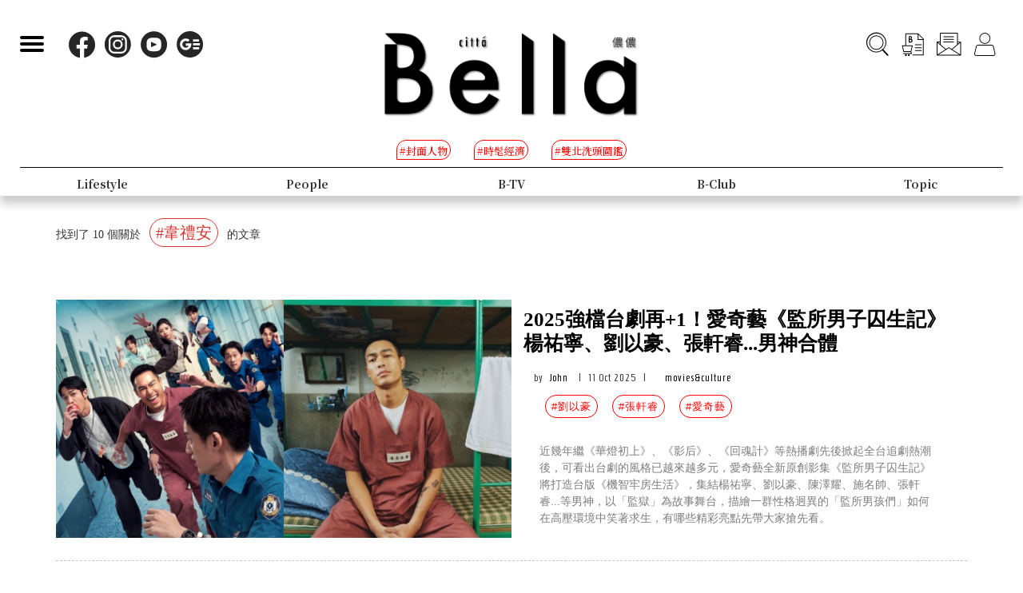

--- FILE ---
content_type: text/html; charset=UTF-8
request_url: https://www.bella.tw/tag?tags=%E9%9F%8B%E7%A6%AE%E5%AE%89
body_size: 15616
content:
<!DOCTYPE html>
<html lang="zh-Hant-TW">

<head>
    <meta name="viewport" content="width=device-width, initial-scale=1.0, minimum-scale=1.0, maximum-scale=1.0, user-scalable=no">
    <meta http-equiv="Content-Type" content="text/html; charset=utf-8" />
    <meta name="google-site-verification" content="WsmuCVaOUF291DiKD9HMWQey-jkoFfmZIEmuWuF91Qo" />
    <title>韋禮安相關文章 | Bella.tw儂儂</title>
    <link rel="canonical" href="https://www.bella.tw/tag?tags=%25E9%259F%258B%25E7%25A6%25AE%25E5%25AE%2589&amp;page=1" />
    <meta http-equiv="Content-Type" content="text/html; charset=utf-8" />
    <meta name="title" content="韋禮安相關文章 | Bella.tw儂儂">
    <meta name="description" content="韋禮安相關文章介紹，Bella是你最信任的夥伴，看見都會女性擁有的各種樣貌，成熟，自信，追求夢想，信仰女性具有豐富的內在涵養與勇敢的自信光彩，懂你的品味格調，無需汲營他他人眼光。Bella鼓勵你成為你自己，擁有最真實的信念，你就是美好事物的解答，更多韋禮安相關文章內容都在Bella.tw儂儂!">
    <meta name="viewport" content="width=device-width,initial-scale=1.0,maximum-scale=1.0,user-scalable=0" />
    <meta name="keywords" content="">
    <meta name="image" content="https://www.bella.tw/images/icon.png">
    <meta name="robots" content="max-image-preview:large">
    <meta name="author" content="Bella儂儂" />
    <meta name="copyright" content="2025 Nong Nong Magazine Co. Ltd." />
    <meta name="alexaVerifyID" content="V7iiIldAVPLRMXzXcAvwAARQwKo" />
    <meta property="fb:app_id" content="1588003457929939">
    <meta property="og:title" content="Bella.tw儂儂" />
    <meta property="og:site_name" content="Bella.tw儂儂" />
    <meta property="og:description" content="Bella是你最信任的夥伴，看見都會女性擁有的各種樣貌，成熟，自信，追求夢想，信仰女性具有豐富的內在涵養與勇敢的自信光彩，懂你的品味格調，無需汲營他他人眼光。Bella鼓勵你成為你自己，擁有最真實的信念，你就是美好事物的解答。" />
    <meta property="og:url" content="https://www.bella.tw/" />
    <meta property="og:image" content="https://bellawebsite.s3-ap-northeast-1.amazonaws.com/files-20260107/202601-cover-9(1).jpg" />
    <meta property="og:image:width" content="1000" />
    <meta property="og:image:height" content="1279" />
    <meta property="og:type" content="website" />
    <link rel="icon" href="https://www.bella.tw/images/icon.png">
    <!-- Mobile Icon -->
    <link rel="apple-touch-icon" sizes="57x57" href="https://www.bella.tw/images/57x57.jpg">
    <link rel="apple-touch-icon" sizes="72x72" href="https://www.bella.tw/images/72x72.jpg">
    <link rel="apple-touch-icon" sizes="114x114" href="https://www.bella.tw/images/114x114.jpg">
    <link rel="apple-touch-icon" sizes="144x144" href="https://www.bella.tw/images/144x144.jpg">
    <link rel="icon" sizes="128x128" href="https://www.bella.tw/images/144x144.jpg" />
    <link rel="icon" sizes="192x192" href="https://www.bella.tw/images/144x144.jpg" />
    
    <!-- 2022 -->
    <link rel="preconnect" href="https://fonts.googleapis.com">
    <link rel="preconnect" href="https://fonts.gstatic.com" crossorigin>
    <link href="https://fonts.googleapis.com/css2?family=Cinzel:wght@500&family=GFS+Didot&family=Noto+Serif+TC:wght@300;500;700&family=Poppins:wght@300&display=swap" rel="stylesheet">
    <link href="https://www.bella.tw/2022/css/isd_global.css?0923v5" rel="stylesheet" type="text/css" />
    <link href="https://www.bella.tw/2022/custom/custom.css?25" rel="stylesheet" type="text/css" />
    <script type="text/javascript">
var homeUrl = 'https://www.bella.tw';
var isMobile = parseInt('0');
</script>
<style type="text/css">
.fix-ad.fix {
    position: fixed;
    top: 40px;
    z-index: 9;
}

.mainListBox h2 {
    position: relative;
    display: block;
    font-family: "DomaineDisplay", "Domaine Display", 'Playfair Display', "Noto Serif TC", "Microsoft JhengHei", serif;
    font-weight: 500;
    font-size: 1.4vw;
    line-height: 1.8vw;
    white-space: normal;
}
@media  screen and (max-width: 1000px) {
   .mainListBox h2 {
        font-size: 3.8vw;
        line-height: 4.8vw;
    }
}
</style>
<script type="text/javascript">
window.dataLayer = window.dataLayer || [];
</script>

<!-- Page hiding snippet (recommended)  -->
<style>.async-hide { opacity: 0 !important} </style>
<script>
(function(a, s, y, n, c, h, i, d, e) {
    s.className += ' ' + y;
    h.start = 1 * new Date;
    h.end = i = function() { s.className = s.className.replace(RegExp(' ?' + y), '') };
    (a[n] = a[n] || []).hide = h;
    setTimeout(function() {
        i();
        h.end = null
    }, c);
    h.timeout = c;
})(window, document.documentElement, 'async-hide', 'dataLayer', 1000, { 'GTM-5J9RNKJ': true });
</script>
<!-- Google Tag Manager -->
<script>(function(w,d,s,l,i){w[l]=w[l]||[];w[l].push({'gtm.start':
new Date().getTime(),event:'gtm.js'});var f=d.getElementsByTagName(s)[0],
j=d.createElement(s),dl=l!='dataLayer'?'&l='+l:'';j.async=true;j.src=
'https://www.googletagmanager.com/gtm.js?id='+i+dl;f.parentNode.insertBefore(j,f);
})(window,document,'script','dataLayer','GTM-NLW5N86');</script>
<!-- End Google Tag Manager -->
<!-- Google Tag Manager -->
<script>(function(w,d,s,l,i){w[l]=w[l]||[];w[l].push({'gtm.start':
new Date().getTime(),event:'gtm.js'});var f=d.getElementsByTagName(s)[0],
j=d.createElement(s),dl=l!='dataLayer'?'&l='+l:'';j.async=true;j.src=
'https://www.googletagmanager.com/gtm.js?id='+i+dl;f.parentNode.insertBefore(j,f);
})(window,document,'script','dataLayer','GTM-MQ62XQH');</script>
<!-- End Google Tag Manager -->
<script async src="https://pagead2.googlesyndication.com/pagead/js/adsbygoogle.js"></script>
<script type="text/javascript">
! function(e, f, u) {
    e.async = 1;
    e.src = u;
    f.parentNode.insertBefore(e, f);
}(document.createElement('script'), document.getElementsByTagName('script')[0], '//cdn.taboola.com/libtrc/salesfrontier-bella/loader.js');
</script>
<script type="text/javascript">
window.AviviD = window.AviviD || { settings: {}, status: {} };
AviviD.web_id = "nongnong";
AviviD.category_id = "20190919000002";
AviviD.tracking_platform = 'likr';
(function(w, d, s, l, i) {
    w[l] = w[l] || [];
    w[l].push({ 'gtm.start': new Date().getTime(), event: 'gtm.js' });
    var f = d.getElementsByTagName(s)[0],
        j = d.createElement(s),
        dl = l != 'dataLayer' ? '&l=' + l : '';
    j.async = true;
    j.src = 'https://www.googletagmanager.com/gtm.js?id=' + i + dl + '&timestamp=' + new Date().getTime();
    f.parentNode.insertBefore(j, f);
})(window, document, 'script', 'dataLayer', 'GTM-W9F4QDN');
(function(w, d, s, l, i) {
    w[l] = w[l] || [];
    w[l].push({ 'gtm.start': new Date().getTime(), event: 'gtm.js' });
    var f = d.getElementsByTagName(s)[0],
        j = d.createElement(s),
        dl = l != 'dataLayer' ? '&l=' + l : '';
    j.async = true;
    j.src = 'https://www.googletagmanager.com/gtm.js?id=' + i + dl + '&timestamp=' + new Date().getTime();
    f.parentNode.insertBefore(j, f);
})(window, document, 'script', 'dataLayer', 'GTM-MKB8VFG');
</script>
<!-- Begin comScore Tag -->
<script>
  var _comscore = _comscore || [];
  _comscore.push({ c1: "2", c2: "14383407" ,  options: { enableFirstPartyCookie: "true" } });
  (function() {
    var s = document.createElement("script"), el = document.getElementsByTagName("script")[0]; s.async = true;
    s.src = "https://sb.scorecardresearch.com/cs/14383407/beacon.js";
    el.parentNode.insertBefore(s, el);
  })();
</script>
<noscript>
  <img src="https://sb.scorecardresearch.com/p?c1=2&amp;c2=14383407&amp;cv=3.9.1&amp;cj=1">
</noscript>
<!-- End comScore Tag -->
<!-- Facebook Pixel Code -->
<script>
! function(f, b, e, v, n, t, s) {
    if (f.fbq) return;
    n = f.fbq = function() {
        n.callMethod ?
            n.callMethod.apply(n, arguments) : n.queue.push(arguments)
    };
    if (!f._fbq) f._fbq = n;
    n.push = n;
    n.loaded = !0;
    n.version = '2.0';
    n.queue = [];
    t = b.createElement(e);
    t.async = !0;
    t.src = v;
    s = b.getElementsByTagName(e)[0];
    s.parentNode.insertBefore(t, s)
}(window, document, 'script',
    'https://connect.facebook.net/en_US/fbevents.js');
fbq('init', '125212689509294');
fbq('track', 'PageView');
</script>
<noscript>
    <img height="1" width="1" src="https://www.facebook.com/tr?id=125212689509294&ev=PageView
&noscript=1" />
</noscript>
<!-- End Facebook Pixel Code -->
<!-- LINE Tag Base Code -->
<!-- Do Not Modify -->
<script>
(function(g,d,o){
  g._ltq=g._ltq||[];g._lt=g._lt||function(){g._ltq.push(arguments)};
  var h=location.protocol==='https:'?'https://d.line-scdn.net':'http://d.line-cdn.net';
  var s=d.createElement('script');s.async=1;
  s.src=o||h+'/n/line_tag/public/release/v1/lt.js';
  var t=d.getElementsByTagName('script')[0];t.parentNode.insertBefore(s,t);
    })(window, document);
_lt('init', {
  customerType: 'account',
  tagId: 'd6ad3a14-ce76-4fc0-918b-946387ad4b6b'
});
_lt('send', 'pv', ['d6ad3a14-ce76-4fc0-918b-946387ad4b6b']);
</script>
<noscript>
  <img height="1" width="1" style="display:none"
       src="https://tr.line.me/tag.gif?c_t=lap&t_id=d6ad3a14-ce76-4fc0-918b-946387ad4b6b&e=pv&noscript=1" />
</noscript>
<!-- End LINE Tag Base Code -->    <link rel="stylesheet" href="https://www.bella.tw/vendors/bootstrap/dist/css/bootstrap.min.css" />
<link rel="stylesheet" href="https://www.bella.tw/css/main.css" />
<link rel="stylesheet" href="https://www.bella.tw/css/style.css" />
<link rel="stylesheet" href="https://www.bella.tw/css/2020fix.css" />
<link rel="stylesheet" href="https://www.bella.tw/css/2020bclub.css" /></head>

<body>
    <div class="isd_style isd_nav isd_nav_channel">
    <!-- 縮短 nav_fixed  / 往上 nav_fixed_up -->
    <div class="isd_style isd_adContainerMainPage" style="display: none;">
        <div class="adBox adBox970x250 ">
</div>        <div class="adBox adBox300x250 ">
</div>    </div>
    <div class="nav-content">
        <div class="burgerBtn">
            <span></span><span></span><span></span>
        </div>
        <div class="socialList">
            <li>
                <div class="icon">
                    <a href="https://www.facebook.com/love.nongnong" target="_blank">
                        <img src="https://www.bella.tw/2022/images/icon_facebook.svg" alt="Bella 粉絲專頁連結" />
                    </a>
                </div>
            </li>
            <li>
                <div class="icon">
                    <a href="https://www.instagram.com/bellataiwan/" target="_blank">
                        <img src="https://www.bella.tw/2022/images/icon_instagram.svg" alt="Bella IG連結" />
                    </a>
                </div>
            </li>
            <li>
                <div class="icon">
                    <a href="https://www.youtube.com/user/nongnongmagazine" target="_blank">
                        <img src="https://www.bella.tw/2022/images/icon_youtube.svg" alt="Bella Youtube連結" />
                    </a>
                </div>
            </li>
            <li>
                <div class="icon">
                    <a href="https://news.google.com/publications/CAAqBwgKMPef3gowv7_VAQ?oc=3&ceid=TW:zh-Hant" target="_blank">
                        <img src="https://www.bella.tw/2022/images/icon_googlenews.svg" alt="Bella Google新聞連結" />
                    </a>
                </div>
            </li>
        </div>
        <div class="logo">
            <a href="https://www.bella.tw">
                <img src="https://www.bella.tw/2022/images/LOGO-b2.png" alt="Bella Logo" />
            </a>
        </div>
        <ul class="funcList">
            <li class="funcBtn searchIcon">
                <div class="icon">
                    <a href="#">
                        <img src="https://www.bella.tw/2022/images/icon_search.svg" alt="Bella 網站搜尋功能按鈕" />
                    </a>
                </div>
            </li>
            <div class="funcPopBox searchTextPopBox">
                <div class="popBox">
                    <div class="arrow"></div>
                    <div class="textBox">搜尋</div>
                </div>
            </div>
            <li class="funcBtn buyIcon">
                <div class="icon">
                    <a href="https://www.bella.tw/subscribed">
                        <img src="https://www.bella.tw/2022/images/icon_buy.svg" alt="Bella雜誌購買專區" />
                    </a>
                </div>
            </li>
            <div class="funcPopBox buyTextPopBox">
                <div class="popBox">
                    <div class="arrow"></div>
                    <div class="textBox">購買雜誌</div>
                </div>
            </div>
            <li class="funcBtn subscribeIcon">
                <div class="icon">
                    <a href="https://www.bella.tw/priorityemail">
                        <img src="https://www.bella.tw/2022/images/icon_subscribe.svg" alt="訂閱Bella電子報專區" />
                    </a>
                </div>
            </li>
            <div class="funcPopBox subscribePopBox">
                <div class="popBox">
                    <div class="arrow"></div>
                    <div class="textBox">訂閱電子報</div>
                </div>
            </div>
                        <!-- 登入後隱藏按鈕項目 開始 -->
            <li class="funcBtn memberIcon">
                <div class="icon">
                    <a href="https://www.bella.tw/web_login">
                        <img src="https://www.bella.tw/2022/images/icon_member.svg" alt="登入Bella會員區塊" />
                    </a>
                </div>
            </li>
            <div class="funcPopBox memberTextPopBox">
                <div class="popBox">
                    <div class="arrow"></div>
                    <div class="textBox">登入/註冊</div>
                </div>
            </div>
            <!-- 登入後隱藏按鈕項目 結束 -->
                    </ul>
        <div class="serachBarBox">
            <!-- 搜尋欄 expand -->
            <div class="closeBtn"></div>
            <div class="serachBarFrame">
                <form id="search" action="https://www.bella.tw/search" method="get" class="serachbar" style="display:block;">
                    <input type="text" class="form-control-inline searchsubmit searchInput" name="q" id="searchsubmit" value="" placeholder="關鍵字">
                    <input type="hidden" name="searchsubmit" value="true">
                    <button type="submit" class="btn btn-primary searchsubmit_btn searchBarBtn"><i class="searchBarBtn-icon"></i></button>
                </form>
            </div>
        </div>
        <div class="logoS">
            <a href="https://www.bella.tw"><img src="https://www.bella.tw/2022/images/LOGO-b-s.png" /></a>
        </div>
        <div class="navListBox">
            <div class="navListContent">
                <div class="navListInnerBox">
                    <ul class="tagList">
                                                <li>
                            <span>#封面人物</span>
                            <a href="https://www.bella.tw/tag?tags=%25E5%25B0%2581%25E9%259D%25A2%25E4%25BA%25BA%25E7%2589%25A9"></a>
                        </li>
                                                <li>
                            <span>#時髦經濟</span>
                            <a href="https://www.bella.tw/tag?tags=%25E6%2599%2582%25E9%25AB%25A6%25E7%25B6%2593%25E6%25BF%259F"></a>
                        </li>
                                                <li>
                            <span>#雙北洗頭圖鑑</span>
                            <a href="https://www.bella.tw/tag?tags=%25E9%259B%2599%25E5%258C%2597%25E6%25B4%2597%25E9%25A0%25AD%25E5%259C%2596%25E9%2591%2591"></a>
                        </li>
                                            </ul>
                    <ul class="navList">
                                                <li>
                                                        <span>Fashion</span>
                            <span>時尚</span>
                                                        <a href="https://www.bella.tw/fashion/all"></a>
                        </li>
                                                <li>
                                                        <span>Accessories</span>
                            <span>配件</span>
                                                        <a href="https://www.bella.tw/accessories/all"></a>
                        </li>
                                                <li>
                                                        <span>Beauty</span>
                            <span>美容</span>
                                                        <a href="https://www.bella.tw/beauty/all"></a>
                        </li>
                                                <li>
                                                        <span>Lifestyle</span>
                            <span>生活</span>
                                                        <a href="https://www.bella.tw/lifestyle/all"></a>
                        </li>
                                                <li>
                                                        <span>People</span>
                            <span>人物</span>
                                                        <a href="https://www.bella.tw/people/all"></a>
                        </li>
                                                <li>
                                                        <span>B-TV</span>
                            <span>影音</span>
                                                        <a href="https://www.bella.tw/b-tv/all"></a>
                        </li>
                                                <li>
                                                        <span>B-Club</span>
                            <span>B-Club</span>
                                                        <a href="https://www.bella.tw/b-club/all"></a>
                        </li>
                                                <li>
                                                        <span>Topic</span>
                            <span>集合頁</span>
                                                        <a href="https://www.bella.tw/topic/all"></a>
                        </li>
                                            </ul>
                </div>
            </div>
        </div>
    </div>
</div>
<div class="nav-block"></div>        <div class="container mtl">
    <div class="row">
        <div class="col-lg-4 col-md-4 col-sm-4 col-xs-12">
            <p>找到了 10 個關於 <span class="tag_span">#韋禮安</span> 的文章</p>
            <input type="hidden" id="count" value="10">
        </div>
        <div class="col-lg-8 col-md-8 col-sm-8 col-xs-8" style="font-size: 1.3em;">
            <h1 class="tag_h1"></h1>
        </div>
    </div>
</div>
<div class="container mtl">
    <div class="row">
        <div id="tagDiv" class="col-lg-12 col-md-12 col-sm-12 col-xs-12">
                                    <div class="mtl">
                <a href="https://www.bella.tw/articles/movies&amp;culture/54104/iqiyi-drama-oops-im-in-jail?utm_source=tag&amp;utm_medium=web">
                    <div class="col-lg-6 col-md-6 col-sm-12 col-xs-12 padding-none hover-img list_img">
                        <img src="https://bellawebsite.s3.ap-northeast-1.amazonaws.com/articlesImg/edf49e24-a54a-11f0-b58c-067e1fddedd8.png" class="img-full" alt="2025強檔台劇再+1！愛奇藝《監所男子囚生記》楊祐寧、劉以豪、張軒睿...男神合體" loading="lazy">
                        
                    </div>
                </a>
                <div class="col-lg-6 col-md-6 col-sm-12 col-xs-12 ">
                    <a href="https://www.bella.tw/articles/movies&amp;culture/54104/iqiyi-drama-oops-im-in-jail?utm_source=tag&amp;utm_medium=web">
                        <h2 class="mobile-mts">2025強檔台劇再+1！愛奇藝《監所男子囚生記》楊祐寧、劉以豪、張軒睿...男神合體</h2>
                    </a>
                    <ul class="author-list">
                        <li>by <a href="https://www.bella.tw/author?id=324">John</a></li>
                        <li>|</li>
                        <li>11 Oct 2025</li>
                        <li>|</li>
                        <li class="fashion-title-color"><a href="https://www.bella.tw/lifestyle/movies&amp;culture">movies&amp;culture</a></li>
                    </ul>
                    <ul class="tagbar-list">
                                                                         <li><a href="https://www.bella.tw/tag?tags=%25E5%258A%2589%25E4%25BB%25A5%25E8%25B1%25AA">#劉以豪</a></li>
                                                                                 <li><a href="https://www.bella.tw/tag?tags=%25E5%25BC%25B5%25E8%25BB%2592%25E7%259D%25BF">#張軒睿</a></li>
                                                                                 <li><a href="https://www.bella.tw/tag?tags=%25E6%2584%259B%25E5%25A5%2587%25E8%2597%259D">#愛奇藝</a></li>
                                                                                                                                                                                                                                                                    </ul>
                    <p class="excerpt2 hide-mobile mtl">近幾年繼《華燈初上》、《影后》、《回魂計》等熱播劇先後掀起全台追劇熱潮後，可看出台劇的風格已越來越多元，愛奇藝全新原創影集《監所男子囚生記》將打造台版《機智牢房生活》，集結楊祐寧、劉以豪、陳澤耀、施名帥、張軒睿...等男神，以「監獄」為故事舞台，描繪一群性格迥異的「監所男孩們」如何在高壓環境中笑著求生，有哪些精彩亮點先帶大家搶先看。</p>
                </div>
                <div class="col-lg-12 col-md-12 col-sm-12 col-xs-12 hr mtl"></div>
                <div class="clear"></div>
            </div>
                                                <div class="mtl">
                <a href="https://www.bella.tw/articles/music/40796?utm_source=tag&amp;utm_medium=web">
                    <div class="col-lg-6 col-md-6 col-sm-12 col-xs-12 padding-none hover-img list_img">
                        <img src="https://cdn.bella.tw/articlesImg/ZaSGl9JJmxILPnLeqZ6E1rl8CsYqaXw6B3a06Lw0.jpeg" class="img-full" alt="【金曲34】韋禮安將挑大樑當主持人！關於情歌王子的 8 件事，台大高材生、三度入圍歌王，還是偶像劇 OST 專業戶！" loading="lazy">
                        
                    </div>
                </a>
                <div class="col-lg-6 col-md-6 col-sm-12 col-xs-12 ">
                    <a href="https://www.bella.tw/articles/music/40796?utm_source=tag&amp;utm_medium=web">
                        <h2 class="mobile-mts">【金曲34】韋禮安將挑大樑當主持人！關於情歌王子的 8 件事，台大高材生、三度入圍歌王，還是偶像劇 OST 專業戶！</h2>
                    </a>
                    <ul class="author-list">
                        <li>by <a href="https://www.bella.tw/author?id=324">John</a></li>
                        <li>|</li>
                        <li>30 Jun 2023</li>
                        <li>|</li>
                        <li class="fashion-title-color"><a href="https://www.bella.tw/lifestyle/music">music</a></li>
                    </ul>
                    <ul class="tagbar-list">
                                                                         <li><a href="https://www.bella.tw/tag?tags=%25E9%2587%2591%25E6%259B%25B2%25E7%258D%258E">#金曲獎</a></li>
                                                                                 <li><a href="https://www.bella.tw/tag?tags=%25E9%259F%258B%25E7%25A6%25AE%25E5%25AE%2589">#韋禮安</a></li>
                                                                                 <li><a href="https://www.bella.tw/tag?tags=%25E5%25A6%2582%25E6%259E%259C%25E5%258F%25AF%25E4%25BB%25A5">#如果可以</a></li>
                                                                                                                                                                                                                </ul>
                    <p class="excerpt2 hide-mobile mtl">第 34 屆金馬獎即將於明天登場，這次除了入圍歌手堪稱死亡之組，加上蔡健雅、A-Lin、林俊傑...等大咖歌手將擔任表演嘉賓外，典禮最大的亮點莫過於將找來創作才子韋禮安擔任主持人啦！選秀節目出道的他，出過的金曲一首接著一首，但主持處女秀就要獻給金曲獎，也讓網友們期待不已，其實他除了位為能寫、能唱的創作才子外，更是從裡到外都令人驚喜的「寶藏男孩」，儂編這次就用 8 件事帶大家認識他！</p>
                </div>
                <div class="col-lg-12 col-md-12 col-sm-12 col-xs-12 hr mtl"></div>
                <div class="clear"></div>
            </div>
                                                <div class="mtl">
                <a href="https://www.bella.tw/articles/music/40573?utm_source=tag&amp;utm_medium=web">
                    <div class="col-lg-6 col-md-6 col-sm-12 col-xs-12 padding-none hover-img list_img">
                        <img src="https://cdn.bella.tw/articlesImg/ufjK72PALrCr7VlMn3BpyF9LdaTJ0MVeKwwGYUug.jpeg" class="img-full" alt="【金曲34】金曲獎欠他們一座歌王歌后獎座！盤點 6 位歷年大遺珠，A-Lin 第 5 次入圍今年呼聲高！" loading="lazy">
                        
                    </div>
                </a>
                <div class="col-lg-6 col-md-6 col-sm-12 col-xs-12 ">
                    <a href="https://www.bella.tw/articles/music/40573?utm_source=tag&amp;utm_medium=web">
                        <h2 class="mobile-mts">【金曲34】金曲獎欠他們一座歌王歌后獎座！盤點 6 位歷年大遺珠，A-Lin 第 5 次入圍今年呼聲高！</h2>
                    </a>
                    <ul class="author-list">
                        <li>by <a href="https://www.bella.tw/author?id=324">John</a></li>
                        <li>|</li>
                        <li>15 Jun 2023</li>
                        <li>|</li>
                        <li class="fashion-title-color"><a href="https://www.bella.tw/lifestyle/music">music</a></li>
                    </ul>
                    <ul class="tagbar-list">
                                                                         <li><a href="https://www.bella.tw/tag?tags=%25E9%2587%2591%25E6%259B%25B2%25E7%258D%258E">#金曲獎</a></li>
                                                                                 <li><a href="https://www.bella.tw/tag?tags=%25E6%259E%2597%25E5%25AE%25A5%25E5%2598%2589">#林宥嘉</a></li>
                                                                                 <li><a href="https://www.bella.tw/tag?tags=%25E6%25A2%2581%25E9%259D%259C%25E8%258C%25B9">#梁靜茹</a></li>
                                                                                                                                                                                                                                                                                                                                                                            </ul>
                    <p class="excerpt2 hide-mobile mtl">第 34 屆金曲獎頒獎典禮即將於 7 月 1 日在台北小巨蛋舉行，今年的男女歌手入圍名單依舊激烈到讓人猜不透到底歌王歌后鹿死誰手，其中已經第五次入圍最佳華語女歌手獎的「天生歌姬」A-Lin 被網友譽為今年得獎呼聲最高！其實，一直以來都有不少大家公認實力派、歌曲傳唱度也高，甚至已經多次入圍金曲獎卻「很意外的」沒拿過歌王歌后獎的歌手，也因此被譽為歷年來的最大遺珠，一起來看看你愛的歌手有沒有在名單上吧！</p>
                </div>
                <div class="col-lg-12 col-md-12 col-sm-12 col-xs-12 hr mtl"></div>
                <div class="clear"></div>
            </div>
                                                <div class="mtl">
                <a href="https://www.bella.tw/articles/music/38348?utm_source=tag&amp;utm_medium=web">
                    <div class="col-lg-6 col-md-6 col-sm-12 col-xs-12 padding-none hover-img list_img">
                        <img src="https://cdn.bella.tw/articlesImg/pok7sX64Ejn7oVWvdTA4kkUWchNdtfSldWhycZyD.jpeg" class="img-full" alt="蔡依林「Ugly Beauty」演唱會劃下完美句點！7大精彩亮點解析，11套華服辣翻天、韋禮安獻上呆萌舞蹈！" loading="lazy">
                        
                    </div>
                </a>
                <div class="col-lg-6 col-md-6 col-sm-12 col-xs-12 ">
                    <a href="https://www.bella.tw/articles/music/38348?utm_source=tag&amp;utm_medium=web">
                        <h2 class="mobile-mts">蔡依林「Ugly Beauty」演唱會劃下完美句點！7大精彩亮點解析，11套華服辣翻天、韋禮安獻上呆萌舞蹈！</h2>
                    </a>
                    <ul class="author-list">
                        <li>by <a href="https://www.bella.tw/author?id=324">John</a></li>
                        <li>|</li>
                        <li>09 Jan 2023</li>
                        <li>|</li>
                        <li class="fashion-title-color"><a href="https://www.bella.tw/lifestyle/music">music</a></li>
                    </ul>
                    <ul class="tagbar-list">
                                                                         <li><a href="https://www.bella.tw/tag?tags=%25E8%2594%25A1%25E4%25BE%259D%25E6%259E%2597">#蔡依林</a></li>
                                                                                 <li><a href="https://www.bella.tw/tag?tags=Jolin">#Jolin</a></li>
                                                                                 <li><a href="https://www.bella.tw/tag?tags=%25E9%259F%258B%25E7%25A6%25AE%25E5%25AE%2589">#韋禮安</a></li>
                                                                                                                                                                                                                                                                    </ul>
                    <p class="excerpt2 hide-mobile mtl">亞洲天后蔡依林的「Ugly Beauty」巡迴演唱會，在昨晚已劃下完美句點，除了不斷求新求變的服裝造型讓大家驚呼連連外，就算已經巡迴到第三年，依舊端出滿滿的誠意，讓不論是老粉或新粉都看得意猶未盡，還捨不得演唱會的結束嗎？就讓儂編帶大家回顧這次演唱會的驚喜亮點吧！</p>
                </div>
                <div class="col-lg-12 col-md-12 col-sm-12 col-xs-12 hr mtl"></div>
                <div class="clear"></div>
            </div>
                                                <div class="mtl">
                <a href="https://www.bella.tw/articles/music/37844?utm_source=tag&amp;utm_medium=web">
                    <div class="col-lg-6 col-md-6 col-sm-12 col-xs-12 padding-none hover-img list_img">
                        <img src="https://cdn.bella.tw/articlesImg/a3785kwIoo5QeXVSy2hZWQMlyLLBblzwKb4ZJTeW.jpeg" class="img-full" alt="2022 Spotify年度排行榜Top10！樂團強勢攻佔告五人、茄子蛋各拿下兩個名額！韋禮安第一次進榜就是冠軍！" loading="lazy">
                        
                    </div>
                </a>
                <div class="col-lg-6 col-md-6 col-sm-12 col-xs-12 ">
                    <a href="https://www.bella.tw/articles/music/37844?utm_source=tag&amp;utm_medium=web">
                        <h2 class="mobile-mts">2022 Spotify年度排行榜Top10！樂團強勢攻佔告五人、茄子蛋各拿下兩個名額！韋禮安第一次進榜就是冠軍！</h2>
                    </a>
                    <ul class="author-list">
                        <li>by <a href="https://www.bella.tw/author?id=343">Jess</a></li>
                        <li>|</li>
                        <li>05 Dec 2022</li>
                        <li>|</li>
                        <li class="fashion-title-color"><a href="https://www.bella.tw/lifestyle/music">music</a></li>
                    </ul>
                    <ul class="tagbar-list">
                                                                         <li><a href="https://www.bella.tw/tag?tags=Spotify">#Spotify</a></li>
                                                                                 <li><a href="https://www.bella.tw/tag?tags=%25E9%259F%258B%25E7%25A6%25AE%25E5%25AE%2589">#韋禮安</a></li>
                                                                                 <li><a href="https://www.bella.tw/tag?tags=%25E8%258C%2584%25E5%25AD%2590%25E8%259B%258B">#茄子蛋</a></li>
                                                                                                                                                                                                                </ul>
                    <p class="excerpt2 hide-mobile mtl">Spotify 正式揭曉台灣 2022 年度排行榜，在台灣最多串流收聽次數歌曲中，可以看到多組台灣樂團表現亮眼，像是茄子蛋的〈閣愛妳一擺〉、〈愛情你比我想的閣較偉大〉及告五人的〈好不容易〉、〈在這座城市遺失了你〉，甚至雙雙佔了兩個名額！而第一名則是首次進榜的韋禮安〈如果可以〉，一舉奪下2022年台灣最多人聽的歌曲冠軍！</p>
                </div>
                <div class="col-lg-12 col-md-12 col-sm-12 col-xs-12 hr mtl"></div>
                <div class="clear"></div>
            </div>
                                                <div class="mtl">
                <a href="https://www.bella.tw/articles/music/37489?utm_source=tag&amp;utm_medium=web">
                    <div class="col-lg-6 col-md-6 col-sm-12 col-xs-12 padding-none hover-img list_img">
                        <img src="https://cdn.bella.tw/articlesImg/dSzgibrFrR0DKMahP5ZN3zujZ4iG9cXJ7DqAUACL.jpeg" class="img-full" alt="韋禮安成台灣第一人！登日本人氣節目《the first take》獻唱〈如果可以〉，影片爆紅4大原因解析" loading="lazy">
                        
                    </div>
                </a>
                <div class="col-lg-6 col-md-6 col-sm-12 col-xs-12 ">
                    <a href="https://www.bella.tw/articles/music/37489?utm_source=tag&amp;utm_medium=web">
                        <h2 class="mobile-mts">韋禮安成台灣第一人！登日本人氣節目《the first take》獻唱〈如果可以〉，影片爆紅4大原因解析</h2>
                    </a>
                    <ul class="author-list">
                        <li>by <a href="https://www.bella.tw/author?id=324">John</a></li>
                        <li>|</li>
                        <li>09 Nov 2022</li>
                        <li>|</li>
                        <li class="fashion-title-color"><a href="https://www.bella.tw/lifestyle/music">music</a></li>
                    </ul>
                    <ul class="tagbar-list">
                                                                         <li><a href="https://www.bella.tw/tag?tags=%25E9%259F%258B%25E7%25A6%25AE%25E5%25AE%2589">#韋禮安</a></li>
                                                                                 <li><a href="https://www.bella.tw/tag?tags=%25E6%259C%2588%25E8%2580%2581">#月老</a></li>
                                                                                 <li><a href="https://www.bella.tw/tag?tags=%25E8%2589%25BE%25E8%2596%2587%25E5%2585%2592">#艾薇兒</a></li>
                                                                                                                                                                                                                </ul>
                    <p class="excerpt2 hide-mobile mtl">靠著電影《月老》主題曲〈如果可以〉再創事業高峰的韋禮安，近期又完成一項了不起的目標：登上日本人氣網路節目《the first take》，成為台灣歌手第一人！影片播出才一天，就登上台灣 YouTube 音樂類排行榜冠軍，觀看數逼近70萬，留言中除了台灣粉絲外，也出現不少日本網友大讚：「聲音非常好聽！」完全就是台灣之光啊～</p>
                </div>
                <div class="col-lg-12 col-md-12 col-sm-12 col-xs-12 hr mtl"></div>
                <div class="clear"></div>
            </div>
                                                <div class="mtl">
                <a href="https://www.bella.tw/articles/celebrities/36903?utm_source=tag&amp;utm_medium=web">
                    <div class="col-lg-6 col-md-6 col-sm-12 col-xs-12 padding-none hover-img list_img">
                        <img src="https://cdn.bella.tw/articlesImg/O3zI2Iy9Z2MUBiw6lGbmoU6G35YpXG6L6IPLlVPm.jpeg" class="img-full" alt="韋禮安低調結婚！〈還是會〉、〈記得回來〉盤點8首百聽不膩的「韋式情歌」，唱出愛情每個階段的不同樣貌" loading="lazy">
                        
                    </div>
                </a>
                <div class="col-lg-6 col-md-6 col-sm-12 col-xs-12 ">
                    <a href="https://www.bella.tw/articles/celebrities/36903?utm_source=tag&amp;utm_medium=web">
                        <h2 class="mobile-mts">韋禮安低調結婚！〈還是會〉、〈記得回來〉盤點8首百聽不膩的「韋式情歌」，唱出愛情每個階段的不同樣貌</h2>
                    </a>
                    <ul class="author-list">
                        <li>by <a href="https://www.bella.tw/author?id=338">Frances</a></li>
                        <li>|</li>
                        <li>29 Sep 2022</li>
                        <li>|</li>
                        <li class="fashion-title-color"><a href="https://www.bella.tw/people/celebrities">celebrities</a></li>
                    </ul>
                    <ul class="tagbar-list">
                                                                         <li><a href="https://www.bella.tw/tag?tags=%25E9%259F%258B%25E7%25A6%25AE%25E5%25AE%2589">#韋禮安</a></li>
                                                                                 <li><a href="https://www.bella.tw/tag?tags=%25E5%2589%25B5%25E4%25BD%259C%25E6%25AD%258C%25E6%2589%258B">#創作歌手</a></li>
                                                                                 <li><a href="https://www.bella.tw/tag?tags=%25E9%259F%258B%25E7%25A6%25AE%25E5%25AE%2589%25E7%25B5%2590%25E5%25A9%259A">#韋禮安結婚</a></li>
                                                                                                                                                                                                                                                                                                                        </ul>
                    <p class="excerpt2 hide-mobile mtl">近期韋禮安於社群上低調宣布與圈外女友結婚，非常恭喜～這些年，韋禮安用他豐沛的創作能量，寫出一首首「韋式情歌」，在愛情裡的每個階段，都能被他乾淨純粹的嗓音深深療癒。</p>
                </div>
                <div class="col-lg-12 col-md-12 col-sm-12 col-xs-12 hr mtl"></div>
                <div class="clear"></div>
            </div>
                                                <div class="mtl">
                <a href="https://www.bella.tw/articles/celebrities/30912?utm_source=tag&amp;utm_medium=web">
                    <div class="col-lg-6 col-md-6 col-sm-12 col-xs-12 padding-none hover-img list_img">
                        <img src="https://cdn.bella.tw/articlesImg/86LQ3y6jUztTz0kTLgdntG3sYjoKILVNcxmLvobX.jpeg" class="img-full" alt="【金曲32】2021金曲紅毯男神齊壓陣！瘦子帥搭Boucheron珠寶、黃宣將Gucci穿出獨特味！" loading="lazy">
                        
                    </div>
                </a>
                <div class="col-lg-6 col-md-6 col-sm-12 col-xs-12 ">
                    <a href="https://www.bella.tw/articles/celebrities/30912?utm_source=tag&amp;utm_medium=web">
                        <h2 class="mobile-mts">【金曲32】2021金曲紅毯男神齊壓陣！瘦子帥搭Boucheron珠寶、黃宣將Gucci穿出獨特味！</h2>
                    </a>
                    <ul class="author-list">
                        <li>by <a href="https://www.bella.tw/author?id=173">Clark Tsao</a></li>
                        <li>|</li>
                        <li>21 Aug 2021</li>
                        <li>|</li>
                        <li class="fashion-title-color"><a href="https://www.bella.tw/people/celebrities">celebrities</a></li>
                    </ul>
                    <ul class="tagbar-list">
                                                                         <li><a href="https://www.bella.tw/tag?tags=%25E9%2587%2591%25E6%259B%25B2%25E7%258D%258E">#金曲獎</a></li>
                                                                                 <li><a href="https://www.bella.tw/tag?tags=%25E5%2591%25A8%25E6%259D%25B0%25E5%2580%25AB">#周杰倫</a></li>
                                                                                 <li><a href="https://www.bella.tw/tag?tags=%25E6%259E%2597%25E4%25BF%258A%25E5%2582%2591">#林俊傑</a></li>
                                                                                                                                                                                                                                                                                                                                                                                                                                                                                                                                                                                                                                                                                                                                                                                                            </ul>
                    <p class="excerpt2 hide-mobile mtl">新生代男歌手來勢洶洶，不僅創造了多首年度金曲，也為整個華語樂壇注入一股新泉活。每位歌手承先啟後、各有各的風格。而即便疫情壟罩全球，但金曲獎盛會依舊如期舉行，實屬難得。今晚，在金曲32頒獎盛會前，先來盤點本屆穿著最有型的瘦子E.SO、陳昊森、黃宣、嘟嘟…等眾星的紅毯造型，看看他們選穿的搭配，是否又能像他們的音樂作品般，展現時尚酷品味。</p>
                </div>
                <div class="col-lg-12 col-md-12 col-sm-12 col-xs-12 hr mtl"></div>
                <div class="clear"></div>
            </div>
                                                <div class="mtl">
                <a href="https://www.bella.tw/articles/music/28073?utm_source=tag&amp;utm_medium=web">
                    <div class="col-lg-6 col-md-6 col-sm-12 col-xs-12 padding-none hover-img list_img">
                        <img src="https://cdn.bella.tw/articlesImg/cafDvhWQi2qhJFFF0AACDrWcyZWCPoxNscU0Op37.jpeg" class="img-full" alt="年度十大專輯名單出爐！Hit FM DJ嚴選 ，吳青峰連兩年入選，田馥甄、韋禮安睽違4年再進榜" loading="lazy">
                        
                    </div>
                </a>
                <div class="col-lg-6 col-md-6 col-sm-12 col-xs-12 ">
                    <a href="https://www.bella.tw/articles/music/28073?utm_source=tag&amp;utm_medium=web">
                        <h2 class="mobile-mts">年度十大專輯名單出爐！Hit FM DJ嚴選 ，吳青峰連兩年入選，田馥甄、韋禮安睽違4年再進榜</h2>
                    </a>
                    <ul class="author-list">
                        <li>by <a href="https://www.bella.tw/author?id=310">山抓</a></li>
                        <li>|</li>
                        <li>23 Feb 2021</li>
                        <li>|</li>
                        <li class="fashion-title-color"><a href="https://www.bella.tw/lifestyle/music">music</a></li>
                    </ul>
                    <ul class="tagbar-list">
                                                                         <li><a href="https://www.bella.tw/tag?tags=%25E9%2587%2591%25E6%259B%25B2%25E7%258D%258E">#金曲獎</a></li>
                                                                                 <li><a href="https://www.bella.tw/tag?tags=%25E7%2594%25B0%25E9%25A6%25A5%25E7%2594%2584">#田馥甄</a></li>
                                                                                 <li><a href="https://www.bella.tw/tag?tags=%25E5%2590%25B3%25E9%259D%2592%25E5%25B3%25B0">#吳青峰</a></li>
                                                                                                                                                                                                                </ul>
                    <p class="excerpt2 hide-mobile mtl">Hit FM 近來發布「2020年度十大專輯」，從去年市場上發行的百張專輯當中，評選出10張最為推薦的年度專輯，田馥甄、韋禮安睽違4年發片雙雙獲得青睞，孫盛希在《希遊記》獲得金曲獎最佳國語專輯之後再度入榜，還有大贏家吳青峰《冊葉一：一與一》，獲得市場和樂評的高度讚譽。</p>
                </div>
                <div class="col-lg-12 col-md-12 col-sm-12 col-xs-12 hr mtl"></div>
                <div class="clear"></div>
            </div>
                                                <div class="mtl">
                <a href="https://www.bella.tw/articles/celebrities/24247?utm_source=tag&amp;utm_medium=web">
                    <div class="col-lg-6 col-md-6 col-sm-12 col-xs-12 padding-none hover-img list_img">
                        <img src="https://cdn.bella.tw/articlesImg/WoOwvHqn6KM6yaHwcE9vCgpIf5hOmhC6blxGWXsz.jpeg" class="img-full" alt="擁抱不完美，純粹地做自己！一探韋禮安出道10年的心路歷程，最想將「這信念」傳達給世界" loading="lazy">
                        
                    </div>
                </a>
                <div class="col-lg-6 col-md-6 col-sm-12 col-xs-12 ">
                    <a href="https://www.bella.tw/articles/celebrities/24247?utm_source=tag&amp;utm_medium=web">
                        <h2 class="mobile-mts">擁抱不完美，純粹地做自己！一探韋禮安出道10年的心路歷程，最想將「這信念」傳達給世界</h2>
                    </a>
                    <ul class="author-list">
                        <li>by <a href="https://www.bella.tw/author?id=289">一件襯衫：你揮灑的城市日常風景</a></li>
                        <li>|</li>
                        <li>30 May 2020</li>
                        <li>|</li>
                        <li class="fashion-title-color"><a href="https://www.bella.tw/people/celebrities">celebrities</a></li>
                    </ul>
                    <ul class="tagbar-list">
                                                                         <li><a href="https://www.bella.tw/tag?tags=%25E6%25AD%258C%25E6%2589%258B">#歌手</a></li>
                                                                                 <li><a href="https://www.bella.tw/tag?tags=%25E4%25BA%25BA%25E7%2594%259F%25E5%2593%25B2%25E5%25AD%25B8">#人生哲學</a></li>
                                                                                 <li><a href="https://www.bella.tw/tag?tags=%25E9%259F%258B%25E7%25A6%25AE%25E5%25AE%2589">#韋禮安</a></li>
                                                                                                                                                                                                                                                                    </ul>
                    <p class="excerpt2 hide-mobile mtl">一件襯衫出品之對談節目《山料聊聊》本次邀請了韋禮安作為節目第一集的來賓，主持人黃山料希望透過訪談能將「成長的過程會發現人生的不完美，長大後不是學會放棄，而是懂的放下。」的信念傳達給世界。</p>
                </div>
                <div class="col-lg-12 col-md-12 col-sm-12 col-xs-12 hr mtl"></div>
                <div class="clear"></div>
            </div>
                                    
        </div>
    </div>
</div>
<div class="container tac mtl">
    <div id="LoadMore" href="javascript:loadmore();"></div>
    <div class="mtl"></div>
    <div data-widget="plista_widget_belowArticle"></div>
</div>
<div class="mtlgg"></div>
    <div class="isd_style isd_mainContainer isd_mainListContainer">
    <div class="mainContentBox isd_subscribeBox">
        <div class="coverBox">
            <div class="coverImgBox">
                                <img src="https://cdn.bella.tw/cover/0GTe6MO9hagXhds9FvfJMfd2dpk5QRUScFtZhfBh.jpeg" width="370" height="475" alt="cover" title="cover">
                            </div>
            <div class="coverTextBox">
                <dl>
                    <dt>做自己，最時尚</dt>
                    <dd>DARE TO BE YOURSELF.<br>DARE TO BELIEVE.</dd>
                </dl>
                <div class="subscribeBtn"><a href="https://www.bella.tw/subscribed">訂閱 SUBSCRIBE</a></div>
            </div>
        </div>
    </div>
</div>
<div class="isd_style isd_mainContainer isd_mainListContainer isd_mainFormBox logoutStyle">
    <!-- loginStyle / logoutStyle -->
    <div class="logoBg"><img src="https://www.bella.tw/2022/images/LOGO-b.png" alt="Bella Logo black" /></div>
    <div class="mainContentBox">
        <div class="leftBox">
            <dl class="formList">
                <dt>Newsletter</dt>
                <dd><span>訂閱我們的電子報，每週收到潮流時尚美容觀點</span></dd>
                <dd class="subscribeBox">
                    <div class="inputBox"><input type="email" placeholder="請輸入電子郵件" maxlength="254" id="sub_email"></div>
                    <div class="subscribeBtn"><a id="sendSubscribe">訂閱</a></div>
                </dd>
            </dl>
            <dl class="formList">
                <dt>Social</dt>
                <dd>
                    <ul class="socialList">
                        <li><a href="https://www.facebook.com/love.nongnong" target="_blank"><img src="https://www.bella.tw/2022/images/icon_facebook.svg" alt="Bella 粉絲專頁連結" width="50" height="50" /></a></li>
                        <li><a href="https://www.instagram.com/bellataiwan/" target="_blank"><img src="https://www.bella.tw/2022/images/icon_instagram.svg" alt="Bella IG連結" width="50" height="50" /></a></li>
                        <li><a href="http://line.naver.jp/ti/p/KNnv0LKZWx" target="_blank"><img src="https://www.bella.tw/2022/images/icon_line.svg" alt="加入Bella 官方Line連結" width="50" height="50" /></a></li>
                        <li><a href="https://news.google.com/publications/CAAqBwgKMPef3gowv7_VAQ?oc=3&ceid=TW:zh-Hant" target="_blank">
                                <img src="https://www.bella.tw/2022/images/icon_googlenews.svg" alt="Bella Google新聞連結" width="50" height="50" />
                            </a></li>
                        <li><a href="https://www.youtube.com/user/nongnongmagazine" target="_blank"><img src="https://www.bella.tw/2022/images/icon_youtube.svg" alt="Bella Youtube連結" width="50" height="50" /></a></li>
                    </ul>
                </dd>
            </dl>
        </div>
        <div class="rightBox">
            <form method="post" action="https://www.bella.tw/member/create">
                <dl class="formList">
                    <dt>Be our friend</dt>
                    <dd><span>加入 Bella 儂儂會員，可搶先試用體驗我們提供的產品</span></dd>
                    <dd>
                        <ul class="joinFormList">
                            <li>
                                <div class="inputBox"><input type="text" placeholder="請輸入姓名" name="name" required></div>
                            </li>
                            <li>
                                <div class="inputBox"><input class="" name="email" type="email" placeholder="輸入電子郵件" required></div>
                            </li>
                            <li>
                                <div class="inputBox"><input name="password" type="password" placeholder="輸入密碼" required></div>
                            </li>
                            <li>
                                <div class="inputBox"><input type="password" name="confirm_password" placeholder="確認密碼" required></div>
                            </li>
                            <li>
                                <button class="sendBtn submit-member-create">確認</button>
                                <div class="fbRegBtn"><a href="https://www.bella.tw/social/redirect/facebook">FACEBOOK快速註冊</a></div>
                            </li>
                        </ul>
                    </dd>
                </dl>
                <input type="hidden" name="_token" value="EONOPG31FTZE1KNiCBnzdh51z5UaAMQNFVAeKxjx">
            </form>
        </div>
    </div>
</div>
<div class="isd_style isd_mainContainer isd_mainListContainer isd_footerBox">
    <div class="mainContentBox">
        <ul class="footerList">
            <li><a href="https://www.bella.tw/about_us">ABOUT US</a></li>
            <li><a href="https://www.bella.tw/contacts_us">CONTACT US</a></li>
            <li><a href="https://www.bella.tw/privacypolicy">PRIVACY POLICY</a></li>
        </ul>
        <div class="copyrightBox">COPYRIGHT © 2026<br> NONG-NONG GROUP LIMITED ALL RIGHTS RESERVED.</div>
    </div>
</div>
<div class="top-button">
    <img src="https://www.bella.tw/2022/images/icon_arrow_top.svg" />
    <a href="#"></a>
</div>
<div class="isd_style isd_menuLightBox">
    <!--展開 expand -->
    <div class="closeBtn"></div>
    <div class="menuContainer">
        <ul class="menu-taglist">
                        <li>
                <span>#封面人物</span>
                <a href="https://www.bella.tw/tag?tags=%25E5%25B0%2581%25E9%259D%25A2%25E4%25BA%25BA%25E7%2589%25A9"></a>
            </li>
                        <li>
                <span>#時髦經濟</span>
                <a href="https://www.bella.tw/tag?tags=%25E6%2599%2582%25E9%25AB%25A6%25E7%25B6%2593%25E6%25BF%259F"></a>
            </li>
                        <li>
                <span>#雙北洗頭圖鑑</span>
                <a href="https://www.bella.tw/tag?tags=%25E9%259B%2599%25E5%258C%2597%25E6%25B4%2597%25E9%25A0%25AD%25E5%259C%2596%25E9%2591%2591"></a>
            </li>
                    </ul>
        <div class="menuListBox">
                                    <dl>
                <dt><span>時尚</span><span>Fashion</span></dt>
                <dd>
                    <ul>
                        <li><a href="https://www.bella.tw/fashion/all"><span>全部</span><span>ALL</span></a></li>
                                                                        <li>
                                                        <a href="https://www.bella.tw/fashion/news">
                                <span>快報</span><span>News</span>
                            </a>
                                                    </li>
                                                                        <li>
                                                        <a href="https://www.bella.tw/fashion/designers">
                                <span>設計師</span><span>Designers</span>
                            </a>
                                                    </li>
                                                                        <li>
                                                        <a href="https://www.bella.tw/fashion/trends">
                                <span>趨勢</span><span>Trends</span>
                            </a>
                                                    </li>
                                                                        <li>
                                                        <a href="https://www.bella.tw/fashion/shops">
                                <span>購物</span><span>Shops</span>
                            </a>
                                                    </li>
                                                                        <li>
                                                        <a href="https://www.bella.tw/fashion/lookbook">
                                <span>穿搭</span><span>Lookbook</span>
                            </a>
                                                    </li>
                                                                        <li>
                                                        <a href="https://www.bella.tw/fashion/other">
                                <span>其他</span><span>Other</span>
                            </a>
                                                    </li>
                                            </ul>
                </dd>
            </dl>
                                    <dl>
                <dt><span>配件</span><span>Accessories</span></dt>
                <dd>
                    <ul>
                        <li><a href="https://www.bella.tw/accessories/all"><span>全部</span><span>ALL</span></a></li>
                                                                        <li>
                                                        <a href="https://www.bella.tw/accessories/handbags">
                                <span>包包</span><span>Handbags</span>
                            </a>
                                                    </li>
                                                                        <li>
                                                        <a href="https://www.bella.tw/accessories/shoes">
                                <span>鞋子</span><span>Shoes</span>
                            </a>
                                                    </li>
                                                                        <li>
                                                        <a href="https://www.bella.tw/accessories/watches">
                                <span>腕錶</span><span>Watches</span>
                            </a>
                                                    </li>
                                                                        <li>
                                                        <a href="https://www.bella.tw/accessories/jewelry">
                                <span>首飾</span><span>Jewelry</span>
                            </a>
                                                    </li>
                                                                        <li>
                                                        <a href="https://www.bella.tw/accessories/eyewear">
                                <span>眼鏡</span><span>Eyewear</span>
                            </a>
                                                    </li>
                                            </ul>
                </dd>
            </dl>
                                    <dl>
                <dt><span>美容</span><span>Beauty</span></dt>
                <dd>
                    <ul>
                        <li><a href="https://www.bella.tw/beauty/all"><span>全部</span><span>ALL</span></a></li>
                                                                        <li>
                                                        <a href="https://www.bella.tw/beauty/skincare">
                                <span>保養</span><span>Skincare</span>
                            </a>
                                                    </li>
                                                                        <li>
                                                        <a href="https://www.bella.tw/beauty/perfumes">
                                <span>香氛</span><span>Perfumes</span>
                            </a>
                                                    </li>
                                                                        <li>
                                                        <a href="https://www.bella.tw/beauty/makeup">
                                <span>彩妝</span><span>Makeup</span>
                            </a>
                                                    </li>
                                                                        <li>
                                                        <a href="https://www.bella.tw/beauty/hair">
                                <span>護髮</span><span>Hair</span>
                            </a>
                                                    </li>
                                                                        <li>
                                                        <a href="https://www.bella.tw/beauty/body&amp;soul">
                                <span>養身</span><span>Body&amp;soul</span>
                            </a>
                                                    </li>
                                                                        <li>
                                                        <a href="https://www.bella.tw/beauty/other">
                                <span>其他</span><span>Other</span>
                            </a>
                                                    </li>
                                            </ul>
                </dd>
            </dl>
                                    <dl>
                <dt><span>生活</span><span>Lifestyle</span></dt>
                <dd>
                    <ul>
                        <li><a href="https://www.bella.tw/lifestyle/all"><span>全部</span><span>ALL</span></a></li>
                                                                        <li>
                                                        <a href="https://www.bella.tw/lifestyle/travel&amp;foodies">
                                <span>旅行美食</span><span>Travel&amp;foodies</span>
                            </a>
                                                    </li>
                                                                        <li>
                                                        <a href="https://www.bella.tw/lifestyle/design&amp;gadget">
                                <span>設計玩物</span><span>Design&amp;gadget</span>
                            </a>
                                                    </li>
                                                                        <li>
                                                        <a href="https://www.bella.tw/lifestyle/movies&amp;culture">
                                <span>電影藝文</span><span>Movies&amp;culture</span>
                            </a>
                                                    </li>
                                                                        <li>
                                                        <a href="https://www.bella.tw/lifestyle/horoscope">
                                <span>占星</span><span>Horoscope</span>
                            </a>
                                                    </li>
                                                                        <li>
                                                        <a href="https://www.bella.tw/lifestyle/music">
                                <span>音樂</span><span>Music</span>
                            </a>
                                                    </li>
                                                                        <li>
                                                        <a href="https://www.bella.tw/lifestyle/sexuality">
                                <span>兩性</span><span>Sexuality</span>
                            </a>
                                                    </li>
                                                                        <li>
                                                        <a href="https://www.bella.tw/lifestyle/novelty">
                                <span>新奇趣聞</span><span>Novelty</span>
                            </a>
                                                    </li>
                                            </ul>
                </dd>
            </dl>
                                    <dl>
                <dt><span>人物</span><span>People</span></dt>
                <dd>
                    <ul>
                        <li><a href="https://www.bella.tw/people/all"><span>全部</span><span>ALL</span></a></li>
                                                                        <li>
                                                        <a href="https://www.bella.tw/people/celebrities">
                                <span>名人</span><span>Celebrities</span>
                            </a>
                                                    </li>
                                                                        <li>
                                                        <a href="https://www.bella.tw/people/b-insider">
                                <span>時髦玩家</span><span>B-insider</span>
                            </a>
                                                    </li>
                                            </ul>
                </dd>
            </dl>
                                    <dl>
                <dt><span>影音</span><span>B-TV</span></dt>
                <dd>
                    <ul>
                        <li><a href="https://www.bella.tw/b-tv/all"><span>全部</span><span>ALL</span></a></li>
                                                                                                                                                                    </ul>
                </dd>
            </dl>
                                    <dl>
                <dt><span>特別企劃</span><span>B-Club</span></dt>
                <dd>
                    <ul>
                        <li><a href="https://www.bella.tw/b-club/all"><span>全部</span><span>ALL</span></a></li>
                                                                        <li>
                                                        <a href="https://www.bella.tw/b-club/hot-event">
                                <span>線上活動</span><span>Hot-event</span>
                            </a>
                                                    </li>
                                                                        <li>
                                                        <a href="https://www.bella.tw/b-club/b-plus">
                                <span>特別企劃</span><span>B-PLUS</span>
                            </a>
                                                    </li>
                                                                        <li>
                                                        <a href="https://www.bella.tw/b-club/promotion">
                                <span>藝文生活</span><span>Promotion</span>
                            </a>
                                                    </li>
                                                                        <li>
                                                        <a href="https://www.bella.tw/subscribed">
                                <span>雜誌訂閱</span><span>Subscription</span>
                            </a>
                                                    </li>
                                            </ul>
                </dd>
            </dl>
                                    <dl>
                <dt><span>集合頁</span><span>Topic</span></dt>
                <dd>
                    <ul>
                        <li><a href="https://www.bella.tw/topic/all"><span>全部</span><span>ALL</span></a></li>
                                                                        <li>
                                                        <a href="https://www.bella.tw/topic/fashion">
                                <span>時尚</span><span>Fashion</span>
                            </a>
                                                    </li>
                                                                                                <li>
                                                        <a href="https://www.bella.tw/topic/accessories">
                                <span>配件</span><span>Accessories</span>
                            </a>
                                                    </li>
                                                                                                                                                                        <li>
                                                        <a href="https://www.bella.tw/topic/hot-news">
                                <span>熱門話題</span><span>Hot-news</span>
                            </a>
                                                    </li>
                                                                        <li>
                                                        <a href="https://www.bella.tw/topic/hair-styles">
                                <span>髮型</span><span>Hair-styles</span>
                            </a>
                                                    </li>
                                                                        <li>
                                                        <a href="https://www.bella.tw/topic/movies">
                                <span>電影</span><span>Movies</span>
                            </a>
                                                    </li>
                                            </ul>
                </dd>
            </dl>
                        <div class="adBox adBox300x250 pc-hide m-adBox fix-ad menu-adbox">
</div>        </div>
        <div class="contactBox">
            <div class="logoBox"><img src="https://www.bella.tw/2022/images/LOGO-w.png" alt="Bella Logo white" /></div>
            <span class="copyright">COPYRIGHT © 2026 NONG-NONG GROUP LIMITED ALL RIGHTS RESERVED.</span>
        </div>
        <div class="articleBox">
            <div>最新文章</div>
            <div class="articleBox-content">
                <div class="adBox">
                    <div class="ad1">
                        <div class="adBox adBox300x250 adBox-pc fix-ad">
</div>                    </div>
                    <div class="ad2">
                        <div class="adBox adBox300x250 adBox-pc fix-ad">
</div>                    </div>
                </div>
                <ul class="articleList">
                                        <li class="item item1 index-sub-item">
    <a href="https://www.bella.tw/articles/travel&amp;foodies/55765/top25-safest-low-cost-airlines-2026" class="imgBox">
                <img src="https://images.weserv.nl/?h=600&amp;url=https%3A%2F%2Fbellawebsite.s3.ap-northeast-1.amazonaws.com%2Findex_image%2F94cad7fc-f12e-11f0-8f76-061bd7cc36f4.png" fetchpriority="high" alt="哪家廉航最安全？2026排名出爐！亞洲「這家」蟬聯多年榜首" loading="lazy" />
            </a>
    <div class="textBox">
        <span class="categoryBtn">
                        <a href="https://www.bella.tw/lifestyle/travel&amp;foodies">
                <div class="h3-to-div">
                    Travel&amp;foodies
                </div>
            </a>
                    </span>
                <div class="h4-to-div">
            <a href="https://www.bella.tw/articles/travel&amp;foodies/55765/top25-safest-low-cost-airlines-2026">哪家廉航最安全？2026排名出爐！亞洲「這家」蟬聯多年榜首</a>
        </div>
                        <ul class="authorBtn">
            <li><a href="https://www.bella.tw/author?id=284">by Naomi</a></li>
            <li>|</li>
            <li>18 Jan 2026</li>
        </ul>
                    </div>
</li>
<li class="item item2 index-sub-item">
    <a href="https://www.bella.tw/articles/shoes/55792/best-sneakers-top5-2025" class="imgBox">
                <img src="https://images.weserv.nl/?h=600&amp;url=https%3A%2F%2Fbellawebsite.s3.ap-northeast-1.amazonaws.com%2Findex_image%2F4797e2b6-f1f3-11f0-84e7-067e1fddedd8.png" fetchpriority="high" alt="年度球鞋熱賣排行榜Top5！NB灰色球鞋入榜，鞋王是「它」" loading="lazy" />
            </a>
    <div class="textBox">
        <span class="categoryBtn">
                        <a href="https://www.bella.tw/accessories/shoes">
                <div class="h3-to-div">
                    Shoes
                </div>
            </a>
                    </span>
                <div class="h4-to-div">
            <a href="https://www.bella.tw/articles/shoes/55792/best-sneakers-top5-2025">年度球鞋熱賣排行榜Top5！NB灰色球鞋入榜，鞋王是「它」</a>
        </div>
                        <ul class="authorBtn">
            <li><a href="https://www.bella.tw/author?id=339">by Chun Chao</a></li>
            <li>|</li>
            <li>18 Jan 2026</li>
        </ul>
                    </div>
</li>
<li class="item item3 index-sub-item">
    <a href="https://www.bella.tw/articles/news/55808/fashion-weekly-2026-january-2" class="imgBox">
                <img src="https://images.weserv.nl/?h=600&amp;url=https%3A%2F%2Fbellawebsite.s3.ap-northeast-1.amazonaws.com%2Findex_image%2F2d30ded2-f365-11f0-8755-0666ea576130.png" fetchpriority="high" alt="Jennie代言7年帶動Coco Crush銷售，巴黎世家xNBA準備秒殺｜時尚一週大事" loading="lazy" />
            </a>
    <div class="textBox">
        <span class="categoryBtn">
                        <a href="https://www.bella.tw/fashion/news">
                <div class="h3-to-div">
                    News
                </div>
            </a>
                    </span>
                <div class="h4-to-div">
            <a href="https://www.bella.tw/articles/news/55808/fashion-weekly-2026-january-2">Jennie代言7年帶動Coco Crush銷售，巴黎世家xNBA準備秒殺｜時尚一週大事</a>
        </div>
                        <ul class="authorBtn">
            <li><a href="https://www.bella.tw/author?id=339">by Chun Chao</a></li>
            <li>|</li>
            <li>18 Jan 2026</li>
        </ul>
                    </div>
</li>
<li class="item item4 index-sub-item">
    <a href="https://www.bella.tw/articles/horoscope/55787/zodiac-signs-struggling-to-refuse-lending-money-human-debt" class="imgBox">
                <img src="https://images.weserv.nl/?h=600&amp;url=https%3A%2F%2Fbellawebsite.s3.ap-northeast-1.amazonaws.com%2Findex_image%2F0b5bd674-f1e7-11f0-9266-0666ea576130.png" fetchpriority="high" alt="就算沒錢也會借，最容易因不好意思拒絕把錢拿不回的星座TOP4：巨蟹太心軟，「這星座」錢包全靠眼淚守" loading="lazy" />
            </a>
    <div class="textBox">
        <span class="categoryBtn">
                        <a href="https://www.bella.tw/lifestyle/horoscope">
                <div class="h3-to-div">
                    Horoscope
                </div>
            </a>
                    </span>
                <div class="h4-to-div">
            <a href="https://www.bella.tw/articles/horoscope/55787/zodiac-signs-struggling-to-refuse-lending-money-human-debt">就算沒錢也會借，最容易因不好意思拒絕把錢拿不回的星座TOP4：巨蟹太心軟，「這星座」錢包全靠眼淚守</a>
        </div>
                        <ul class="authorBtn">
            <li><a href="https://www.bella.tw/author?id=372">by Sharon</a></li>
            <li>|</li>
            <li>18 Jan 2026</li>
        </ul>
                    </div>
</li>
                </ul>
            </div>
        </div>
    </div>
</div>
    <script type="text/javascript" src="//cdnjs.cloudflare.com/ajax/libs/jquery/1.11.1/jquery.min.js"></script>
    <script type="text/javascript" src="//cdnjs.cloudflare.com/ajax/libs/slick-carousel/1.9.0/slick.min.js"></script>
    <script type="text/javascript" src="https://www.bella.tw/2022/scripts/global.js?18"></script>
    <script>
var offsets;
var off_top = 0;
var is_load = false;

$(function() {
    offsets = $('#LoadMore').offset();
    off_top = offsets.top;

    $(window).scroll(function() {
        var scrollVal = $(this).scrollTop();
        if (scrollVal > off_top - 1200 && !is_load && off_top != 0) {
            is_load = true;
            timer = setTimeout(function() {
                loadmore();
            }, 100);
        }
    })

    var load_page = parseInt(`1`);

    function loadmore() {
        load_page++;

        // $("#LoadMore").text('LOADING');

        $.ajax({
            url: "https://www.bella.tw/tag?tags=%25E9%259F%258B%25E7%25A6%25AE%25E5%25AE%2589",
            type: "get",
            data: {
                'page': load_page,
            },
            success: function(html) {
                var count = $(html).find("#tagDiv>div").length;
                var ajaxHtml = $(html).find("#tagDiv").html();
                var loadHtml = $(html).find("#LoadMore").html();

                if (count <= 0) {
                    $('#LoadMore').css('display', 'none');
                    off_top = 0;
                } else {
                    $('#tagDiv').append(ajaxHtml);
                    offsets = $('#LoadMore').offset();
                    off_top = offsets.top;
                    window.history.pushState({ page: load_page }, '', "https://www.bella.tw/tag?tags=%25E9%259F%258B%25E7%25A6%25AE%25E5%25AE%2589&page=" + load_page);
                    setTimeout(function() {
                        is_load = false;
                    }, 100);
                }
                $("#LoadMore").html(loadHtml);
                // $("#LoadMore").text('LOAD MORE');
            },
            error: function(error) {
                console.log(error)
            }
        });
    }
});
</script>
<script type="text/javascript">
$(function() {
    $("#sendSubscribe").click(function() {
        const emailRegex = /^[a-zA-Z0-9._%+-]+@[a-zA-Z0-9.-]+\.[a-zA-Z]{2,}$/;
        var email = $('#sub_email').val();
        if (email != '' && email.indexOf("@") != -1 && emailRegex.test(email) && email.length < 254) {
            $.ajax({
                url: "https://www.bella.tw/subscribe",
                data: {
                    email: email
                },
                type: "get",
                success: function(data) {
                    alert('訂閱成功！');
                },
                error: function() {}
            });
        } else {
            alert('請輸入Email或Email格式錯誤！');
        }
    });

    $(".submit-member-create").click(function() {
        var form = $(this).parents('form');
        if (form.find('input[name="password"]').val() != form.find('input[name="confirm_password"]').val()) {
            alert('密碼與確認密碼不一樣！');
            return false;
        }
    });
});
</script>
        </body>

</html>

--- FILE ---
content_type: text/html; charset=UTF-8
request_url: https://auto-load-balancer.likr.tw/api/get_client_ip.php
body_size: -136
content:
"13.59.63.108"

--- FILE ---
content_type: text/html; charset=utf-8
request_url: https://www.google.com/recaptcha/api2/aframe
body_size: 147
content:
<!DOCTYPE HTML><html><head><meta http-equiv="content-type" content="text/html; charset=UTF-8"></head><body><script nonce="JC_srzL28Gnf7uwTyC8_zw">/** Anti-fraud and anti-abuse applications only. See google.com/recaptcha */ try{var clients={'sodar':'https://pagead2.googlesyndication.com/pagead/sodar?'};window.addEventListener("message",function(a){try{if(a.source===window.parent){var b=JSON.parse(a.data);var c=clients[b['id']];if(c){var d=document.createElement('img');d.src=c+b['params']+'&rc='+(localStorage.getItem("rc::a")?sessionStorage.getItem("rc::b"):"");window.document.body.appendChild(d);sessionStorage.setItem("rc::e",parseInt(sessionStorage.getItem("rc::e")||0)+1);localStorage.setItem("rc::h",'1768679121547');}}}catch(b){}});window.parent.postMessage("_grecaptcha_ready", "*");}catch(b){}</script></body></html>

--- FILE ---
content_type: text/css
request_url: https://www.bella.tw/css/style.css
body_size: 14864
content:
@import url(https://fonts.googleapis.com/earlyaccess/cwtexhei.css);
@import url('https://fonts.googleapis.com/css?family=Montserrat');
@import url('https://fonts.googleapis.com/css?family=Prata');
@import url('https://fonts.googleapis.com/css?family=Homenaje');
@import url('https://fonts.googleapis.com/css?family=Pacifico');
@import url('https://fonts.googleapis.com/css?family=Alex+Brush');
@import url('https://fonts.googleapis.com/css?family=Antic+Didone');

/* 整體重設或預設 --------------------------------------------------------------------------- */
*{padding:0;margin:0;font-family: GOTHAM, Calibri, '微軟正黑體', serif;}
:focus{outline:none;}
a:hover{text-decoration:none;}
img{border:none;}
ul,ol,li{list-style:none;}
.mtlgg{margin-top:8em;}
.mtlg{margin-top:4em;}
.mtl{margin-top:3em;}
.special_index_img{position: relative;}
.mtl .end_event_block{position: absolute;width: 100%;height: 100%;background: rgba(0,0,0,0.7);color: #FFF;letter-spacing: 2px;text-align: center;z-index: 10;font-size: 1.5em;padding-top: 18%;}
@media screen and (max-width: 991px){
	.mtl .end_event_block{padding-top: 75px;}
}

/*GOOGLE SEARCH*/
.gsc-search-box-tools .gsc-search-box .gsc-input {
    padding-right: 0px;
}

.serachbar {
    padding: 7px 0px 0px 0px;
    background-color: white;
}

.gs-title {
    height: 1.8em!important;
}

@media (max-width: 1025px) {
    .serachbar {
        padding: 0px 10px!important;
    }
}

.breadcrumb li > a {
	color: black;
}

.breadcrumb li > a:hover {
	color: #777777;
}

.mtms{margin-top:2em;}
.mtm{margin-top:1em;}
.mts{margin-top:0.5em;}
.mrxs{margin-right:.5em;}
.mlxs{margin-left:.5em;}
.mls{margin-left:1em;}
.mlm{margin-left:1.5em;}
.tac{text-align:center;}
.tal{text-align:left;}
.img-full{width:100%;}
.img-half{width:50%;}
.fl{float:left;}
.fr{float:right;}
.overflowH{overflow:hidden;}
.clear{clear:both;}
.hide-pc{display:none;}
.container{font-family:"GOTHAM",'微軟正黑體', serif;}
.container p {word-wrap: break-word;}
.Act-container{width:100%;}
.red-txt{color:#d73532;}
.red-title{color:#000;background:#fff000;padding:0 10px;}
.goods-title{color:#ea628f;padding:10px 10px;}
.fashion-title-color{color:#ea628f;padding:0 10px;}
.beauty-title-color{color:#ff6c00;padding:0 10px;}
.people-title-color{color:#06fff6;padding:0 10px;}
.lifestyle-title-color{color:#70c128;padding:0 10px;}
.articleT-wrap{margin:30px 0;}
.h1, .h2, .h3, h1, h2, h3{margin-top:0px;margin-bottom:10px;}
h1{border-left:5px solid #000;padding-left:20px;font-family:'GOTHAM','微軟正黑體', serif;}
h2{color:#000;font-size:25px;font-weight:bold;margin:20px 0;}
h3{color:#000;font-size:20px;font-weight:bold;}
h4{color:#000;line-height:180%;padding:0px;font-size:15px;}
h5{color:#fff;}
.hr{border-bottom:1px dashed #c7c7c7;}
.hr2{border-bottom:1px solid #b2b2b2;}
.padding-none{padding:0;}
.tit{border-left:5px solid #d73532;font-weight:700;padding-left:10px;color:#d73532;}
.m{background:#000;padding:10px 20px;}
.sub-headers a{color:#000;font-size:21px;}
.sub-headers a:hover{color:#d73532;}
.mbb{margin-left:18px;}
.marker{color:#000;background:#ff0;}
mark{color:#000;background:#ff0;}

.Accessories-title-color{background:#000;padding:0 10px;}
/*.Accessories-title-color a:hover{color:#ff0089;padding:0 10px;}*/
header .beauty-title-color{background:#06fff6;padding:0 10px;}
/*.beauty-title-color a:hover{color:#06fff6;padding:0 10px;}*/
header .fashion-title-color{background:#fff500;padding:0 10px;}
/*.fashion-title-color a:hover{color:#fff500;padding:0 10px;}*/
header .people-title-color{background:#78ff00;padding:0 10px;}
/*.people-title-color a:hover{color:#78ff00;padding:0 10px;}*/
header .lifestyle-title-color{background:#ff6200;padding:0 10px;}
/*.lifestyle-title-color a:hover{color:#ff6200;padding:0 10px;}*/
header .BTV-title-color{background:#c26eff;padding:0 10px;}
/*.BTV-title-color a:hover{color:#c26eff;padding:0 10px;}*/
header .white-color{background:#000;padding:0 10px;}
/*.white-color a:hover{color:#fff;padding:0 10px;}*/
header .navS-title-color{background:#000;padding:0 10px;}
/*.navS-title-color a:hover{color:#000000;padding:0 10px;background-color:#fff;}*/

.a-title{color:#000;font-size:65px;font-family:'Futura','Antic Didone', serif;}
.logo_a{display: block;overflow: hidden;}
.logo{margin:30px auto;padding:0;display:block;}
.menu{border-bottom:1px solid #d1d1d1;border-top:1px solid #d1d1d1;padding:10px 0;font-family:"微軟正黑體",'Prata', serif;}
.nav{text-align:center;font-family:'Homenaje', sans-serif;}
/*modify*/
.nav li{/*display:inline-block;*/font-size:17px;float: left;padding: 0px;width: calc(100% / 8);height: 54px;overflow: hidden;transition:all 0.3s;position: relative;cursor: pointer;}
.nav li a{/*margin:0 10px;*/color:#000;letter-spacing:1px;width:100%;transition:margin-top 0.3s;cursor: pointer;font-family: 'Homenaje', sans-serif;}
.nav li a .bottom_line{position: absolute;height:2px;transition: all 0.3s ease-out 0.3s;bottom: 8px;transform-origin: center;transform: scale(0);width: 100%;left:0px;}
.nav li:hover a{background: #fff;}
.nav li:hover a:nth-child(1){margin-top: -54px;}
.nav li:hover a .bottom_line{transform: scale(0.7);}
/*.nav li a:hover{margin:0 10px;background-color:#000;}*/

.social{text-align:center;margin-top:5px;}
.social li{display:inline-block;font-size:19px;}
.social li a{margin:0 10px;color:#000;}
.social li a:hover{margin:0 10px;color:#d73532;background-color:#fff;}
.search{text-align:center;margin-top:5px;}
.search li{display:inline-block;font-size:15px;}
.search li a{margin:0 10px;color:#000;}
.search li a:hover{margin:0 10px;color:#d73532;background-color:#fff;}
.ad-wrap{background:#000000;}
.ad{margin:0 auto;}
.tagbarwrap{margin:20px auto;text-align:center;}
.tagbar-list{margin-top:5px;padding:0 20px;}
.tagbar-list li{display:inline-block;font-size:13px;margin:3px 0px;letter-spacing:1px;}
.tagbar-list li a{display:inline-block;font-size:13px;border:solid 1px #ff0000;border-top-color:#ff0000;border-top-style:solid;border-top-width:1px;border-right-color:#ff0000;border-right-style:solid;border-right-width:1px;border-bottom-color:#ff0000;border-bottom-style:solid;border-bottom-width:1px;border-left-color:#ff0000;border-left-style:solid;border-left-width:1px;border-image-source:initial;border-image-slice:initial;border-image-width:initial;border-image-outset:initial;border-image-repeat:initial;padding:7px;border-radius:30px;margin:0 7px;color:#ff0000;line-height:1;font-family:'微軟正黑體', sans-serif;}
.tagbar-list li a:hover{background-color:#ff0000;color:#fff;}
.tagbar-list2{margin-top:5px;font-family:'Homenaje', sans-serif;padding:0;}
.tagbar-list2 li{display:inline-block;font-size:13px;margin:0 0px;letter-spacing:1px;}
.tagbar-list2 li a{display:inline-block;font-size:13px;border:solid 1px #ff0000;border-top-color:#ff0000;border-top-style:solid;border-top-width:1px;border-right-color:#ff0000;border-right-style:solid;border-right-width:1px;border-bottom-color:#ff0000;border-bottom-style:solid;border-bottom-width:1px;border-left-color:#ff0000;border-left-style:solid;border-left-width:1px;border-image-source:initial;border-image-slice:initial;border-image-width:initial;border-image-outset:initial;border-image-repeat:initial;padding:7px;border-radius:30px;margin:0 7px;color:#ff0000;line-height:1;}
.tagbar-list2 li a:hover{background-color:#ff0000;color:#fff;}
.Circle-list{text-align:center;margin-top:10px;}
.Circle-list li{display:inline-block;font-size:9px;margin:0 3px;}
.clean-color-contras{padding:0 20px;}
.one-third-banner{width:33.3333%;}
.whats-new-img{padding:5px;border:1px solid #b5b5b5;}
.B-title{font-family:'Futura','Prata', serif;font-size:31px;color:#000;border-bottom:2px solid #000;}
.B-title2{font-family:'Futura','Prata', serif;font-size:31px;color:#000;border-bottom:1px solid #000;border-top:2px solid #000;padding:10px 0;margin-top:90px;margin-bottom:50px;display:block;}
.space90{height:90px;}
.space30{height:30px;}
.author-list{margin-top:5px;font-family:'Homenaje', sans-serif;padding:0 10px;}
.author-list li{display:inline-block;font-size:13px;margin:0 3px;letter-spacing:1px;font-family: 'Homenaje', sans-serif;}
.author-list li a{margin:0 5px;color:#000;font-family: 'Homenaje', sans-serif;}
.author-list li a:hover{margin:0 5px;color:#d73532;background-color:#fff;}
.author-list li a.date{cursor: default;}
.author-list li a:hover.date{color:#000;}
.author-list2{margin-top:5px;font-family:'Homenaje', sans-serif;padding:0 20px;;}
.author-list2 li{display:inline-block;font-size:13px;margin:0 10px;letter-spacing:1px;}
.author-list2 li a{margin:0 20px;color:#000;}
.author-list2 li a:hover{margin:0 20px;color:#d73532;background-color:#fff;}
.ALSO-LIKE{text-align:center;margin-top:5px;font-family:'Homenaje', sans-serif;}
.ALSO-LIKE li{display:inline-block;font-size:13px;margin:0 30px;letter-spacing:1px;}
.Separated{float:left;border-right:1px solid #969696;height:50px;margin-top:130px;}
.w{width:calc(25% - 1px);}
.ALSO-LIKE-txt{padding:0 10px;font-weight:700;}
.ALSO-LIKE-brand{color:#909090;padding:0 10px;}
.bigtada-title{color:#7d7d7d;}
.excerpt{color:#e3d5b2;line-height:1.5;padding:0px 20px;height: 60px;overflow: hidden;-webkit-line-clamp: 3;text-overflow: ellipsis; -webkit-box-orient: vertical;display: -webkit-box;}
.excerpt2{color:#7D7D7D;line-height:1.5;padding:0px 20px;}
.excerpt3{color:#000;line-height:1.5;padding:0px;}
.mustRead-wrap{background-color:#132020;color:#fff;}
.mustRead-r{padding:4% 2%;}
.mustRead-l{padding:4% 2%;}
.mustRead-t{margin-left:20px;display:inline-block;}
.mustRead-title{margin-left:20px;}
.mustRead-txt{border:1px solid #ccc;padding:20px 30px;width:50%;background:#fff;box-shadow:3px 3px #f3d42e;}
.readMore a{padding:10px 30px;background-color:#d73532;color:#fff;display:inline-block;margin-left:20px;margin-top:6em;transition: all .3s;font-family: "Helvetica Neue",Helvetica,Arial,sans-serif;}
.readMore a:hover{background-color:#777575;}
.M-title{font-family:'Futura','Prata', serif;font-size:31px;color:#fff;border-bottom:2px solid #fff;}
.home-feature-banner{position:relative;padding:0 0 100px 0;}
.home-feature-txt{position:absolute;background:#fff;padding:20px;z-index:10;color:#fff;left:0;right:0;bottom:0;padding:20px 30px;margin:0 auto;width:80%;text-align:center;color:#000;}
.cc{margin-bottom:3em;}
.line-z{border-left:1px solid #000;height:28px;}
.line-z2{border-bottom:1px solid #000;width:calc(100% - 6px);margin-top:27px;}
.line-z3{border-left:1px solid #000;height:28px;}
.instagram-w{padding:100px;border:1px solid #000;box-shadow:3px 3px #686868;}
.instagram-txt{transform:rotate(90deg);width:80px;letter-spacing:10px;font-family:'Homenaje', sans-serif;margin-left:270px;color:#999;}
.topFiveWrap{border:1px solid #cccccc;position:relative;}
.topFiveH2{font-size:19px;padding:20px 43px;text-align:center;}
.topFive-title{font-family:'Prata', serif;font-size:15px;color:#fff;border:1px solid #000;background-color:#000;text-align:center;}
.event-wrap{border-left:1px solid #cccccc;border-right:1px solid #cccccc;border-bottom:1px solid #cccccc;padding:30px;width:100%;}
.event-title{padding-bottom:10px;}
.event-title-bar{border-bottom:2px solid #000;width:50px;margin:0 auto;margin-top:10px;}
.event-no{background:#000;color:#fff;border-radius:99em;width:30px;height:30px;text-align:center;padding-top:5px;position:absolute;margin-top:-15px;z-index: 1;margin-left: -10px;}
.event-txt.fl{position: relative;width: 100%;overflow: hidden;}
.event-txt.fl .event-img{transform-origin: center;transform: scale(1);transition: all 0.3s;}
/*.event-txt:hover{text-decoration:underline;margin-left:20px;color:#006acd;transition:all .5s;}*/
.event-img{width:100%;}
.event-txt.fl:hover .event-img{text-decoration:inherit;transform: scale(1.2);margin-left:0px;}
.fl.event-wrap .mtm{overflow: hidden;}
.video-txt{overflow:hidden;display:-webkit-box;margin-left:20px;cursor:pointer;-webkit-box-orient:vertical;-webkit-line-clamp:3;line-height:24px;height:72px;}
.dotted{letter-spacing:2px;width:50px;margin-top:-10px;}
.ad-bg{background:#f2f2f2;padding:80px;}
.bigDataWrap{padding:30px;}
.bigData-number{font-size:70px;font-family:'Prata', serif;text-align:center;color:#3b5998;}
.bigData-d{margin:0 auto;letter-spacing:2px;width:50px;margin-top:-20px;}
.bigData-circle{}
footer{background-color:#000;/*padding:50px 0;*/padding:20px 0px;color:#fff;}
.footer-logo{display:table;margin:0 auto;}
.footer-social{margin-top:5px;margin-left:-20px;}
.footer-social li{display:inline-block;font-size:71px;}
.footer-social li a{margin:0 20px;color:#fff;}
.footer-social li a:hover{margin:0 20px;color:#b1b1b1;}
.footer-nav{text-align:center;font-family:'Homenaje', sans-serif;margin-top:3em!important;}
.footer-nav li{display:inline-block;font-size:15px;letter-spacing:1px;}
.footer-nav li a{margin:0 20px;color:#7b7b7b;font-family: 'Homenaje', sans-serif;}
.footer-nav li a:hover{margin:0 20px;color:#d73532;}
.copyright{font-family:'Homenaje', sans-serif;letter-spacing:5px;color:#7b7b7b;font-size:11px;}
.subscription-wrap{background-color:#f2f2f2;padding:30px;color:#000;}
.subscribe-title{color:#FFF;font-size:41px;/*font-family:'Pacifico', cursive;*/}
.subscribe-title2{color:#FFF;font-size:41px;/*font-family:'Pacifico', cursive;*/margin-bottom:0.3em;}
.email{width:80%;border-radius:0;}
.btn-submit{background-color:#d73532;color:#fff;border-radius:0;padding:10px 30px;}
.btn-submit:hover{color:#fff;background-color:#a82522;}
.btn-submit-fb-index{background-color:#3c599b;color:#fff;border-radius:0;padding:10px 25px;margin-left:1.5em;/*float: right;*/}
.btn-submit-fb-index:hover{background-color:#334c85;color: #fff}
.btn-submit-fb{background-color:#3c599b;color:#fff;border-radius:0;padding:10px 30px;margin-left:20px;}
.btn-submit-fb:hover{background-color:#334c85;color:#fff;border-radius:0;padding:10px 30px;margin-left:20px;}
.btn-letter-submit{background-color:#d73532;color:#fff;border-radius:0;width:20%;}
.btn-letter-submit:hover{color:#fff;background-color:#a82522;}
.txtBox{border-radius:0;}
.line{margin-top:-10px;}
.cover{padding:2px;border:1px solid #b9b9b9;}
.ig-img{width:20%;}
.navside-logo{width:120px;margin-top:20px;margin-left:20px;}
.navside-hr{border-bottom:1px solid #d1d1d1;}
.navside-list{margin-top:20px;font-size:15px;font-family:'Homenaje', sans-serif;margin-left:20px;letter-spacing:1px;}
.navside-Separate{color:#000;border-bottom:1px solid #d1d1d1;margin-top:20px;}
.SUBSCRIBE{font-size:3em;color:#473760;}
.SUBSCRIBE02{line-height:200%;}
.SUBSCRIBE-IMG{text-align:center;}
.btn-submit-SUBSCRIBE{background-color:#473760;color:#fff;border-radius:0;padding:10px 30px;}
.btn-submit-SUBSCRIBE:hover{background-color:#382662;color:#fff;border-radius:0;padding:10px 30px;}
.memberCenter-wrap{background:#f4f3ef;padding:50px;}
.personal-information{border-radius:5px;background:#fff;padding:20px;border:1px solid #eeebe5;box-shadow:0px 1px 0px rgba(10%,10%,10%,0.2);color:#000;}
.personal-information:hover{border-radius:5px;background:#fff;padding:20px;border:1px solid #d73532;box-shadow:0px 1px 0px rgba(10%,10%,10%,0.2);color:#000;}
.memberCenter-icon{font-size:51px;color:#d73532;}
.memberCenter-title{font-size:21px;}
.memberCenter-title2{margin-top:10px;color:#b1b1b1;font-family:'Homenaje', sans-serif;letter-spacing:1px;}
.table tr{height:80px;}
.btn-fb{border-radius:0px;background:#3b5998;color:#fff;padding:10px 30px;font-size:15px;}
.btn-fb:hover{border-radius:0px;background:#284177;color:#fff;padding:10px 30px;}
.btn-login{margin-right:15px;}
.breadcrumb{background:#fff;}
.title-A{font-family:'Prata', serif;}
.title-A02{font-size:12px;color:#c2c2c2;font-style:italic;font-family:'Montserrat', serif;}
.title-A03{font-size:12px;color:#000;font-family:'Montserrat', serif;margin-left:5px;letter-spacing:1px;}
.title-A04{font-size:31px;}
.channel-main-pic{padding:5px;border:1px solid #b5b5b5;}
.line-c{width:1px;height:50px;text-align:center;background:#b5b5b5;margin:0 auto;margin-top:3em;}
.pointer-word{background:#fff600;}
.fourNews{width:20%;}
.inpage-hr{border-bottom:1px solid #cccccc;margin-top:1em;}
.share-fb{padding:10px 20px;border:1px solid #dddddd;display:block;box-shadow:0px 2px 0px rgba(88%, 88%, 88%, 0.5);border-radius:0;margin:0 auto;}
.share{text-align:center;}
.share li{display:inline-block;font-size:19px;margin:0 10px;}
.inpage-arrow{text-align:center;}
.inpage-arrow li{display:inline-block;font-size:19px;}
.inpage-arrow li a{display:inline-block;font-size:19px;margin:0 50px;color:#000;}
.inpage-arrow li a:hover{display:inline-block;font-size:19px;margin:0 50px;color:#a82522;}
.retail-t{}
.retail-t li{display:inline-block;font-size:19px;padding:0 10px;}
.retail-t li a{color:#000;}
.retail-t li a:hover{color:#a82522;}
.retail-title{background:#fff600;padding:0px 20px;border-left:3px solid #000;font-size:15px;font-weight:bold;}
.retail-dotted{color:#b9b9b9;}
.retail-hr{border-bottom:1px solid #cccccc;}
.retail-Precautions{border:1px solid #ccc;padding:20px;line-height:180%;box-shadow:5px 5px 0px rgba(88%, 88%, 88%, 0.5);}
.subscribe-gift-wrap{font-size:18px;}
.subscribe-m-title{font-size:31px;color:#db0057;font-weight:bold;}
.subscribe-hr{border-bottom:3px solid #000;width:150px;}
.subscribe-money{line-height:180%;}
.btn-submit-subscribe{background-color:#000000;color:#fff;border-radius:0;padding:10px 30px;cursor:pointer;}
.btn-submit-subscribe:hover{background-color:#a82522;color:#fff;border-radius:0;padding:10px 30px;cursor:pointer;}
.B-subscribe{font-family:'Prata', serif;font-size:51px;color:#000;}
.menu-wrap{position:relative;background:#fff;padding:20px 0;display: none;transition:all 0.3s;}
.menu-wrap.openbox{display: block;}/*配合header.js*/
.menu-list2.openbox{display: block;}/*配合header.js*/
.menu-list{text-align:center;margin:10px 0 20px 0;font-family:'Homenaje', sans-serif;}
.menu-list li{display:inline-block;font-size:15px;letter-spacing:1px;}
.menu-list li a{margin:0 20px;color:#fff;font-family: 'Homenaje', sans-serif;}
.menu-list li a:hover{margin:0 20px;border-bottom:2px solid #fff;}
.menu-img{width:100%;}
.menu-list2{text-align:center;}
.menu-list2 li{display:inline-block;width:18%;margin:0 0.5%;}
.menu-list2 li a{color:#fff;}
.menu-list2 li a:hover{color:#d73532;}
.menu-txt{margin-top:5px;padding:0 10px;height:90px;font-family: "Helvetica Neue",Helvetica,Arial,sans-serif;}
.Arecommend{padding:20px;background-color:#f0f0f0;}
.Arecommend-txt{width:80%;cursor:pointer;font-weight:700;font-size:1em;}
.Arecommend-txt:hover{text-decoration:underline;width:80%;color:#E55C4B;transition:all .5s;transition-property:all;transition-duration:0.5s;transition-timing-function:initial;transition-delay:initial;}
.Arecommend-ul{}
.Arecommend-ul li{line-height:250%;list-style-type:disc;margin-left:20px;}
.Arecommend-ul li a{}
.Arecommend-ul li a:hover{text-decoration:underline;width:80%;margin-left:20px;color:#cd0057;transition:all .5s;transition-property:all;transition-duration:0.5s;transition-timing-function:initial;transition-delay:initial;}
.Arecommend .row{align-items:center;display:flex;}
.eventModule-wrap{border:1px solid #cccccc;padding:20px;}
.cmm-title-link{position:absolute;left:0;bottom:0px;display:block;width:30px;height:3px;background-color:#FFFF00;}
.cmm-title-txt{text-transform:uppercase;font-weight:700;padding:10px 0;margin:0;border-bottom:1px solid #eee;}
.cmm-title{position:relative;}
.cmm-title-BT{font-size:19px;}
.cmm-title-BC{color:#cd0057;}
.subscribe-popup-wrap{background:#000;padding:20px;color:#fff;}
.subscribe-popup-txt li a{cursor:pointer;font-weight:700;text-align:center;margin-top:10px;color:#fff;}
.subscribe-popup-txt li a:hover{text-decoration:underline;color:#cd0057;transition:all .5s;transition-property:all;transition-duration:0.5s;transition-timing-function:initial;transition-delay:initial;}
.hover-img{overflow:hidden;}
.hover-img>img{-webkit-transition:all 0.2s ease-out;-o-transition:all 0.2s ease-out;transition:all 0.2s ease-out;-ms-transform:scale(1);-webkit-transform:scale(1);transform:scale(1);}
.hover-img:hover>img{-ms-transform:scale(1.1);-webkit-transform:scale(1.1);transform:scale(1.1);}
.login_info{padding:20px;border:#bfbfbf 1px solid;}
.commment-list{display:block;text-align:left;max-height:360px;overflow-y:auto;}
.mess-h5{color:#7e7e7e;float:left;padding-right:10px;}
.mess-box{padding:5px 10px 10px 10px;overflow:hidden;border-bottom:1px solid #cccccc;}
.mess-photo{padding:5px 0 0 0;float:left;width:50px;}
.mess{float:left;padding:10px 0 0 15px;width:90%;font-family:Arial,Verdana,"新細明體-ExtB",Helvetica,sans-serif;}
.post-time{color:#7e7e7e;font-size:12px;font-family:Arial,Verdana,"新細明體-ExtB",Helvetica,sans-serif;}
.message_div{}
.message{height:40px;}
.circleBase{border-radius:50%;}
.circle_type1{width:300px;height:300px;border:3px solid red;}
.div0{display:table;}
.div1{display:table-cell;vertical-align:middle;}
.ig{height:276px;width:25%;}
.igm{height:auto;width:auto;}
.ad_header{z-index:1001;position:absolute;right:5px;top:0px;cursor:pointer;height:50px;width:100px;color:black;opacity:0.4;background: rgba(255,255,255, 0.8)}
.tag_span{display:inline-block;font-size:20px;border:solid 1px #d73532;border-top-color:#d73532;border-top-style:solid;border-top-width:1px;border-right-color:#d73532;border-right-style:solid;border-right-width:1px;border-bottom-color:#d73532;border-bottom-style:solid;border-bottom-width:1px;border-left-color:#d73532;border-left-style:solid;border-left-width:1px;border-image-source:initial;border-image-slice:initial;border-image-width:initial;border-image-outset:initial;border-image-repeat:initial;padding:7px;border-radius:30px;margin:0 7px;color:#d73532;line-height:1;}
hr.style14{border:0;height:1px;background-image:-webkit-linear-gradient(left, #f0f0f0, #8c8b8b, #f0f0f0);background-image:-moz-linear-gradient(left, #f0f0f0, #8c8b8b, #f0f0f0);background-image:-ms-linear-gradient(left, #f0f0f0, #8c8b8b, #f0f0f0);background-image:-o-linear-gradient(left, #f0f0f0, #8c8b8b, #f0f0f0);}
.prev, .next{cursor:pointer;position:absolute;top:45%;width:auto;color:white;font-weight:bold;transition:0.6s ease;border-radius:0 3px 3px 0;}
.next{right:0;}
.prev:hover, .next:hover{background-color:rgba(0,0,0,0.3);}
#TopFiveCarousel a.prev{font-size:2em;color:black;padding:0px 15px;}
#TopFiveCarousel a.next{font-size:2em;color:black;padding:0px 15px;}
/*#myCarousel a.next{font-size:4em;padding:0px 15px;}
#myCarousel a.prev{font-size:4em;padding:0px 15px;}*/
#myCarousel a.next, #myCarousel a.prev{font-size: 2em;color: #fff;display: block;text-align: center;background: transparent;transition: all 0.3s;width: 40px;height: 40px;line-height: 40px;border: 1px solid #fff;margin: 0px 15px;border-radius: 0px;top: calc((100% - 40px)/2);}
#myCarousel a.next:hover, #myCarousel a.prev:hover{background: #fff;color: #1a1a1a;}
/*#myCarousel .carousel-indicators{bottom:-10px;}*/
#TopFiveCarousel .carousel-indicators{bottom:185px;}
#IgCarousel .carousel-indicators{bottom:-10px;}
div .banner_div{width:33.3%;}
.mobile-mts{margin:0px!important;}
.mobile-mts a{line-height:1.3;}
.multi_ellipsis{overflow:hidden;display:-webkit-box;-webkit-box-orient:vertical;-webkit-line-clamp:3;line-height:24px;height:75px;margin-top:1em;}
.multi_ellipsis_title{overflow:hidden;display:-webkit-box;-webkit-box-orient:vertical;-webkit-line-clamp:2;line-height:24px;height:44px;margin-top:1em;}
.multi_ellipsis_video_title{overflow:hidden;display:-webkit-box;-webkit-box-orient:vertical;-webkit-line-clamp:3;line-height:24px;height:44px;}
.multi_ellipsis_channel_title{overflow:hidden;display:-webkit-box;-webkit-box-orient:vertical;-webkit-line-clamp:4;line-height:24px;height:92px;}
.multi_ellipsis_video_des{overflow:hidden;display:-webkit-box;-webkit-box-orient:vertical;-webkit-line-clamp:3;line-height:24px;height:72px;margin-top:1em;}
.youtube-play-button{position:absolute;height:80px;width:80px;left:50%;top:30%;margin-left:-40px;margin-top:-40px;background:url("/images/owl.video.play.png") no-repeat;cursor:pointer;}
.whatthis .youtube-play-button{top:50%;}
.youtube-play-button_whatthis{position:absolute;height:80px;width:80px;left:50%;top:50%;margin-left:-40px;margin-top:-40px;background:url("/images/owl.video.play.png") no-repeat;cursor:pointer;}
.youtube-play-3banner{position:absolute;height:80px;width:80px;left:50%;top:50%;margin-left:160px;margin-top:-40px;background:url("/images/owl.video.play.png") no-repeat;cursor:pointer;margin-left: -40px}
.youtube-play-button_topfive{position:absolute;height:80px;width:80px;left:50%;top:15%;margin-left:-40px;margin-top:-40px;background:url("/images/owl.video.play.png") no-repeat;cursor:pointer;}
.youtube-play-button_channel{position:absolute;height:80px;width:80px;left:50%;top:50%;margin-left:-40px;margin-top:-40px;background:url("/images/owl.video.play.png") no-repeat;cursor:pointer;}
.youtube-play-button_btv{position:absolute;height:80px;width:80px;left:50%;top:30%;margin-left:-40px;margin-top:-40px;background:url("/images/owl.video.play.png") no-repeat;cursor:pointer;}
.mainbanner{display:inline-flex;position:relative;}
.hover-img .banner_span{display:none;position:absolute;margin-top:10%;font-size:1em;color:white;background:black;word-wrap:break-word;padding:10px;width:33.3%;opacity:0.7;}
.webAd{display:block;}
.mobileAd{display:none;}
.hide-mobile{display:block;}
.foot-div{margin:2%;}
.foot-input{margin-top:2em;}
.social-img{padding:0.3em;}
.dropdown{text-align:center;font-family:'Homenaje', sans-serif;}
.dropdown .dropbtn{display:inline-block;font-size:2em;}
.dropdown a{margin:0 10px;color:#000;letter-spacing:1px;font-size:1.2em;}
.dropdown a:hover{margin:0 10px;color:#d73532;background-color:#fff;}
.modal-header .close{margin-top:-20px!important;}
.modal-title{font-family:'Homenaje', sans-serif!important;}
/*.serachbar{padding:10px;}*/
.authorImage{width:16%;display:inline-block;padding-left:15px;}
.headshot{width:100%;}
.author-social{font-size:4em;margin-bottom:-50px;margin-top:-30px;}
.author-social .ig{margin-left:0.5em;}
.author-page-social{font-size:2em;padding-left:20%;margin:20px 20px;position:relative;}
.author-social-div{bottom:-40px;font-size:2em;}
.whatthis_a{color:black;}
div .banner_div{height:204px;}
.whatnew{height:295.7px;overflow:hidden;}
.whatthis{height:200px;overflow:hidden;}
.author_img{height:137px;overflow:hidden;}
.top5{height:136px;overflow:hidden;}
.top5 img{width:100%;}
.channel_img{width:18%;float:left;margin:0 10px;overflow:hidden;}
.channel_div{height:127px;position:relative;overflow:hidden;}
.channel_div p{font-family:"微軟正黑體",'Prata', serif;}
.list_img{height:298px;position:relative;overflow:hidden;}
.other_art_img{height:151px;position:relative;overflow:hidden;}
.channelNew_img{height:150px;position:relative;overflow:hidden;}
.Arecommend .col-lg-4{height:113px;position:relative;overflow:hidden;}
.content_div img{height:100%!important;margin:auto;display:flex;}
.content_div p img{height:100%!important;margin:auto;display:flex;}
.content_div h2 img{height:100%!important;margin:auto;display:flex;}
.content_div span img{height:100%!important;margin:auto;display:flex;}
.content_div div iframe{margin:auto;display:flex;}
@media screen and (max-width: 500px) {
    .content_div div.youtube-embed-wrapper iframe{width:100%}
}
.topFiveDiv{margin-top:449px;}
.nav .open > a{background-color:transparent;}
.nav .open > a:hover{background-color:transparent;}
.nav .open > a:focus{background-color:transparent;}
#wrapper{-moz-transition:all 0.5s ease;-o-transition:all 0.5s ease;-webkit-transition:all 0.5s ease;margin-left:0;transition:all 0.5s ease;}
#wrapper.toggled{margin-left:220px;}
#wrapper.toggled #sidebar-wrapper{/*width:220px;*/width:100%;}
#wrapper.toggled #page-content-wrapper{margin-right:-220px;position:absolute;}
#sidebar-wrapper{-moz-transition:all 0.5s ease;-o-transition:all 0.5s ease;-webkit-transition:all 0.5s ease;/*background:#1a1a1a;*/height:100%;left:220px;margin-left:-220px;overflow-x:hidden;overflow-y:auto;transition:all 0.5s ease;width:0;z-index:1000;background: #FFF;}
#sidebar-wrapper::-webkit-scrollbar{display:none;}
#page-content-wrapper{width:100%;}
/*手機版icon*/
#sidebar-wrapper .sidebar-icon{width:20%;float:left;}
.sidebar-icon a{padding:0!important;font-size:30px;}
.sidebar-nav{list-style:none;margin:0;padding:0;position:absolute;top:0;/*width:220px;*/width:100%;}
.sidebar-nav li{display:inline-block;line-height:20px;position:relative;width:100%;height:inherit;clear: both;}
/*.sidebar-nav li:before{background-color:#1c1c1c;content:'';height:100%;left:0;position:absolute;top:0;-webkit-transition:width 0.2s ease-in;transition:width 0.2s ease-in;/*width:3px;z-index:-1;width:0px;}*/

.sidebar-nav .dropdown-menu li:first-child a{background-color: rgba(0,0,0,0.7);color:#ffffff;}
.sidebar-nav li:nth-child(2):before{background-color:#402d5c;}
.sidebar-nav li:nth-child(3):before{background-color:#4c366d;}
.sidebar-nav li:nth-child(4):before{background-color:#583e7e;}
.sidebar-nav li:nth-child(5):before{background-color:#64468f;}
.sidebar-nav li:nth-child(6):before{background-color:#704fa0;}
.sidebar-nav li:nth-child(7):before{background-color:#7c5aae;}
.sidebar-nav li:nth-child(8):before{background-color:#8a6cb6;}
.sidebar-nav li:nth-child(9):before{background-color:#987dbf;}
.sidebar-nav li:hover:before{-webkit-transition:width 0.2s ease-in;transition:width 0.2s ease-in;width:100%;}
.sidebar-nav li a{/*color:#dddddd;*/color:#1a1a1a;display:block;padding:10px 15px 10px 30px;text-decoration:none;margin: 0px;text-align: left;}
.sidebar-nav li.dropdown a{border-bottom: 1px solid rgba(0,0,0,0.3);}
/*手機版icon*/
.sidebar-nav li .sidebar-icon a{text-align: center;}
.sidebar-nav li a .mo_logo{margin: 0 auto;width: 100%;padding: 10px 0px;display: block;max-width: 250px}
.sidebar-nav li.open:hover before{-webkit-transition:width 0.2s ease-in;transition:width 0.2s ease-in;width:100%;}
.sidebar-nav .dropdown-menu{/*background-color:#222222;*/background-color:#fff;border-radius:0;border:none;box-shadow:none;margin:0;padding:0;position:relative;width:100%;display: none;}
.sidebar-nav .dropdown-menu li a{ background:#f9f9f9;}
.sidebar-nav li a:hover,
.sidebar-nav li a:active,
.sidebar-nav li a:focus,
.sidebar-nav li.open a:hover,
.sidebar-nav li.open a:active,
.sidebar-nav li.open a:focus{background-color:transparent;/*color:#ffffff;*/text-decoration:none;margin: 0px;color: #1a1a1a;}
.sidebar-nav > .sidebar-brand{font-size:20px;height:65px;line-height:44px;}
.sidebar-nav li:hover a{margin-top:inherit;}
/*.sidebar-nav li.dropdown.open>.dropdown-menu{display:block;}*/
.sidebar_list .sidebar-icon a .fa{display: block;padding: 15px;}
@media screen and (max-width: 1200px) {
	.nav li:hover a:nth-child(1){
		margin-top:inherit; 
	}
} 
@media screen and (max-width: 500px) {
	.sidebar-nav li a .mo_logo{max-width: 150px}
}

.hamburger{background:transparent;border:none;display:block;height:2em;margin-left:15px;position:absolute;top:25px!important;width:30px;z-index:1000;}
.hamburger:hover{outline:none;}
.hamburger:focus{outline:none;}
.hamburger:active{outline:none;}
.hamburger.is-closed:before{-webkit-transform:translate3d(0, 0, 0);-webkit-transition:all 0.35s ease-in-out;color:#ffffff;content:'';display:block;font-size:14px;line-height:32px;opacity:0;text-align:center;width:100px;}
.hamburger.is-closed:hover before{-webkit-transform:translate3d(-100px, 0, 0);-webkit-transition:all 0.35s ease-in-out;display:block;opacity:1;}
.hamburger.is-closed:hover .hamb-top{-webkit-transition:all 0.35s ease-in-out;top:3px;}
.hamburger.is-closed:hover .hamb-bottom{-webkit-transition:all 0.35s ease-in-out;bottom:3px;}
.hamburger.is-closed .hamb-top{-webkit-transition:all 0.35s ease-in-out;background-color:rgba(0, 0, 0, 0.7);top:3px;}
.hamburger.is-closed .hamb-middle{background-color:rgba(0, 0, 0, 0.7);margin-top:-2px;top:50%;}
.hamburger.is-closed .hamb-bottom{-webkit-transition:all 0.35s ease-in-out;background-color:rgba(0, 0, 0, 0.7);bottom:6px;}
.hamburger.is-closed .hamb-top,
.hamburger.is-closed .hamb-middle,
.hamburger.is-closed .hamb-bottom,
.hamburger.is-open .hamb-top,
.hamburger.is-open .hamb-middle,
.hamburger.is-open .hamb-bottom{height:1px;left:0;position:absolute;width:100%;}
.hamburger.is-open .hamb-top{-webkit-transform:rotate(45deg);-webkit-transition:-webkit-transform 0.2s cubic-bezier(0.73, 1, 0.28, 0.08);background-color:#000;margin-top:-2px;top:50%;}
.hamburger.is-open .hamb-middle{background-color:#ffffff;display:none;}
.hamburger.is-open .hamb-bottom{-webkit-transform:rotate(-45deg);-webkit-transition:-webkit-transform 0.2s cubic-bezier(0.73, 1, 0.28, 0.08);background-color:#000;margin-top:-2px;top:50%;}
.hamburger.is-open:before{-webkit-transform:translate3d(0, 0, 0);-webkit-transition:all 0.35s ease-in-out;color:#ffffff;content:'';display:block;font-size:14px;line-height:32px;opacity:0;text-align:center;width:100px;}
.hamburger.is-open:hover before{-webkit-transform:translate3d(-100px, 0, 0);-webkit-transition:all 0.35s ease-in-out;display:block;opacity:1;}
.overlay{position:fixed;display:none;width:100%;height:100%;top:0;left:0;right:0;bottom:0;background-color:rgba(0, 0, 0, 0.4);z-index:1;}
.footer-subscribe-wrap{background:#ebebeb;font-family:"微軟正黑體",'Prata', serif;}
.footer-subscribe-c-wrap{background:#fff;}
.footer-subscribe-line{border-left:1px solid #000;height:70px;width:1px;margin:0 auto;}
.footer-subscribe-t{font-size:40px;text-align:center;}
.footer-subscribe-t-txt{text-align:center;font-size:21px;font-family:'Prata', serif;}
.footer-subscribe-cover{width:50%;margin:0 auto;}
.footer-subscribe-t-txt-c{width:80%;margin:0 auto;text-align:center;font-size:16px;}
.margin-center{margin:0 auto;width:200px;}
.special_index_img{height: 180px;overflow: hidden;}
/*.special_list_img{height: 175px;overflow: hidden;}*/
.special_list_img{height: auto;overflow: hidden;}
.inpage_img{width: 100%;}


/*-----retail-----*/
.retails_div{text-align: center;}
.retails_div h2{background-color: #000;color: #fff; margin-bottom: 0px;}
.retails_div h3{background-color: pink;}
.retails_item {border:#000 1px solid;}

#LoginModal .modal-dialog {
  width: 50%;
  text-align: center;
}
/*電腦版 header*/
body{padding-top: 185px;transition: all 0.3s;position: relative;overflow-x: hidden;width: 100%}
header{position:fixed;top:0px;width:100%;/*overflow: hidden;*/z-index: 1000;background: #fff;/*height: 186px;*/height:auto;transition: all .3s;box-shadow: 0px rgba(0,0,0,0);transition: all 0.3s;}
.logo_box{padding: 30px 0px; display: block; transition:all 0.3s;transform:scale(1);transform-origin: center;overflow: hidden;opacity: 1;}
.logo_box img.logo{margin: 0 auto;padding: 0px;display: block;overflow: hidden;}
body.sticky_header{ padding-top:90px;transition: all 0.3s;}
body.sticky_header header{height: 76px;box-shadow: 0px 3px 6px 1px rgba(0,0,0,0.2);}
body.sticky_header header .logo_box{padding:0px;transform:scale(0);transition: all 0.3s;opacity: 0;height: 0px;}
.logo-m{opacity: 0;transform: scale(0);transition: all 0.3s;position: absolute; top:0px; left:0px;}
.social{opacity: 1;transition: all 0.3s;}
body.sticky_header .logo-m{opacity: 1;transform: scale(0.6);}
@media (max-width:1365px) and (min-width: 1201px){
	body.sticky_header .logo-m{opacity: 1;transform: scale(0.5);}
}

@media (max-width:1200px){
	header{display:none;}
	.email{width:80%;border-radius:0;}
	.container-fluid{width:1170px;}
	.hide-mobile{display:none;}
	.hide-pc{display:block;text-align:center;}
	.webAd{display:none;}
	.mobileAd{display:block;}
	.allAd{position:fixed;bottom:0;width:100%;}
	.topFiveDiv{margin-top:0px;}
	.sidebar-nav > .sidebar-brand{height: auto;width:100%;border-bottom: 1px solid rgba(0,0,0,0.3);position: relative;}
	.sidebar-nav > .sidebar-brand .outside_box{width:50%;margin: 0 auto;}
	.sidebar-nav > .sidebar-brand button{position: absolute; top:19px!important;;left: 5px;}
	.caret{transform-origin: center;transition: all 0.3s;transform: rotate(0deg);}
	.caret.turn{transform: rotate(180deg);}
}
@media (max-width:1200px){
	.mobile-header{z-index: 1000;background:#fff;position:fixed;top:0px;left:0px;width:100%;display:block;border-bottom:1px solid #d1d1d1;}
	.fa-search{margin-top: 35px;}
}
@media (max-width:1024px){
	body{padding-top: 0px}
	header{display:none;}
	h1{font-size:2em;}

	.logo{width:auto;padding:0;margin:20px auto;}
	.fa-bars,.fa-search{font-size:23px;margin-top:30px;}
	.B-title{font-size:19px;}
	.B-title2{font-size:19px;}
	.space90{height:50px;}
	.articleT-wrap{margin:20px 0;}
	.tagbar-list{text-align:center;}
	.author-list{text-align:center;}
	.mobile-mts{margin-top:0.5em;text-align:center;}
	.mustRead-l, .mustRead-r{width:100%;}
	.m-tac{text-align:center;}
	.mustRead-t, .readMore{margin:0 auto;display:table;}
	.Separated{margin-top:80px;}
	.subscribe-title{text-align:center;}
	.footer-social{margin-top:5px;text-align:center;}
	.submit{display:table;margin:auto;margin-top:2em;}
	.footer-excerpt{text-align:center;}
	.subscribe-title2{margin-top:1em;margin-bottom:0.3em;text-align:center;}
	.excerpt{color:#7D7D7D;line-height:1.5;border:none;width:100%}
	.home-feature-banner{position:relative;padding:0 0 200px 0;}
	.home-feature-txt{background:#fff;padding:20px;z-index:10;color:#fff;left:0;right:0;bottom:0;margin:0 auto;width:100%;text-align:center;color:#000;}
	.Arecommend-txt{font-size:1em;}
	.Arecommend-div{margin-top:0em;}
	.footer-social{margin-left:0px;}
	.SUBSCRIBE-IMG{text-align:center;margin-top:0.5em;}
	.wrap{margin-top:30px;}
	.headshot{height:250px!important;width:80%!important;}
	.headshot{height:307px!important;}
	.container-fluid{width:100%;}
	a.prev, a.next{font-size:2em!important;}
	.youtube-play-button{top:31%;}
	.whatthis .youtube-play-button{top:46%;}
	.youtube-play-button{top:25%;}
	.hover-img .banner_div{width:100%;}
	.hover-img .banner_span{margin-top:35%;width:100%;display:block;}
	.mainbanner{display:block;}
	h2 a{font-size:0.7em;line-height:1}
	div .banner_div{width:100%;height:auto;}
	.m{padding:5px 15px;}
	.subscribe-title{font-size:35px;}
	.bigData-number{font-size:65px;}
	.bigdate-div{margin-top:2em;}
	.Arecommend-txt img{height:auto!important;}
	.Arecommend .col-lg-4{height:66px!important;}
	.other_art_img{height:200px;}
	a .mtm{margin-top:0;}
	.whatnew{height:187px;}
	.whatthis{height:377px;}
	.top5{height:100%;}
	.bigData-circle{height:100%;}
	.authorImage{width:80%;margin-left:10%}
	/*.youtube-play-3banner{margin-left: 45%;margin-top: -25px;}*/
	.youtube-play-button_topfive{top: 32%;}
	.fa-search{font-size: 2em;}
	.mobile-top{margin-top: 30px;}
	.content img {height: auto!important;}
	#LoginModal .modal-dialog {width: 100%;}

}
@media (max-width:768px){
	.m{padding:5px 15px;font-size:10px;}
	.bigData-circle{height:720px;}
	/*.youtube-play-3banner{margin-left: 160px;}*/
	.youtube-play-button_topfive{top:23%;}
	.whatthis .youtube-play-button{top:50%;}
	.top5{height:375px;}

    .author-page-social {
        padding-left: 0;
    }
    .headshot {
        width: 60%!important;
    }
}
@media (max-width:640px){
	.w{width:100%;}
	.whatthis{height:200px;}
	.whatnew{height:auto;}
	.top5{height:200px;}
	/*.bigData-circle{height:330px;}*/
	.bigData-circle{height:auto; margin-bottom: 10px;}
	.list_img{height:230px;}
	div .banner_div,.carousel-inner>.item{height:200px;}
	.content_div div .banner_div,.carousel-inner>.item{height:auto;}
}
@media (max-width:480px){
	.sidebar-nav > .sidebar-brand{
		height: auto;
	}
    .author-page-social {
        padding-left: 0;
    }
    .authorImage {
        width: 100%;
        margin-left: 0px;
        padding-left: 0px;
    }
    .authorImage .circleBase {
        width: 100%;
    }
    .headshot {
        width: 60%!important;
    }
}

@charset "UTF-8";
ul.event-list-items {
  padding: 10px 0px;
  font-family: Microsoft JhengHei; }
  ul.event-list-items li {
    line-height: 1.5;
    margin: 5px 0px; }
    ul.event-list-items li span:before {
      content: "|";
      display: inline-block;
      color: #000;
      margin: 0px 5px;
      font-size: 14px; }
  ul.event-list-items li:before {
    padding: 3px 5px;
    background: #000;
    color: #fff;
    margin-right: 5px; }
  ul.event-list-items li.p-count {
    color: #d20000; }
    ul.event-list-items li.p-count span {
      font-size: 24px; }
    ul.event-list-items li.p-count:before {
      content: "參與人數";
      display: inline-block; }
  ul.event-list-items li.d-start:before {
    content: "開始日期";
    display: inline-block; }
  ul.event-list-items li.d-line:before {
    content: "截止日期";
    display: inline-block; }

.event-login {
  background: #121317;
  padding: 10px 30px; }
  .event-login h2 {
    color: #fff;
    text-transform: uppercase; }

form.login {
  text-align: center; }

.login-btn {
  display: inline-block;
  padding: 3% 20%;
  border: 0;
  background: #000;
  color: #fff; }

.login-tips {
  text-align: center;
  margin-top: 10px; }
  .login-tips a {
    display: inline-block;
    margin: 5px 10px; }
  .login-tips a.forgot {
    color: #979696; }
  .login-tips a.newID {
    color: #d29d41; }

h2.event-title {
  font-size: 30px;
  text-align: center;
  position: relative;
  text-transform: uppercase;
  font-weight: 300; 
}
 h2.event-title:after {
    content: "";
    height: 3px;
    background: #000;
    width: 30%;
    position: absolute;
    bottom: 0;
    left: 50%;
    -webkit-transform: translateX(-50%);
    -ms-transform: translateX(-50%);
    transform: translateX(-50%); 
}

.hr-yellow {
  border-bottom: 2px solid #ffbf73;
  margin: 3% 0%; }

h3.tac_h3 {
  margin: 10px 0px; }

.side-widget a:hover, .side-widget a:focus, .side-widget a:active, .side-widget a a:visited {
  text-decoration: none; }

.sideimg-wrp {
  position: relative; }

.side-counter {
  background: #000;
  position: absolute;
  left: 0;
  bottom: 0;
  color: #fff;
  padding: 5px;
  font-size: 16px;
  font-weight: bold; }
  .side-counter span {
    color: #ff0000;
    padding: 0px 5px;
    font-size: 2rem; }

.recommend-slider .tv-block {
  margin-bottom: 10px; }

.slick-prev:before {
  font-family: fontawesome;
  content: "\f053";
  color: #000; }

.slick-next:before {
  font-family: fontawesome;
  content: "\f054";
  color: #000; }

h2.mobile-mts {
  padding: 10px 0px; }

h1.tv-heading {
  border-left: none;
  padding: 20px 0px;
  margin-left: 0%;
  width: 15%;
  position: absolute;
  z-index: 999;
  font-weight: 600;
  font-size: 4rem; }

section.catemenu {
  margin: 10% 0px 5% 0px;
  position: relative; }
  section.catemenu:before {
    content: "";
    width: 2px;
    height: 40%;
    background: #ffc073;
    position: absolute;
    -webkit-transform: translate(-50%, -50%);
    -ms-transform: translate(-50%, -50%);
    transform: translate(-50%, -50%);
    left: 50%;
    top: 50%; }

.category-wrap {
  width: 425px;
  height: 240px;
  display: block;
  overflow: hidden;
  margin: 0 auto;
  position: relative; }
  .category-wrap:before {
    content: "";
    width: 100%;
    height: 100%;
    background: rgba(0, 0, 0, 0.6);
    position: absolute;
    -webkit-transition: 0.3s all;
    -o-transition: 0.3s all;
    transition: 0.3s all;
    z-index: 99; }
  .category-wrap:hover:before {
    background: rgba(0, 0, 0, 0.3); }
  .category-wrap:hover img {
    -webkit-transform: scale(1.5);
    -ms-transform: scale(1.5);
    transform: scale(1.5); }
  .category-wrap img {
    width: 100%;
    -webkit-transition: 0.3s all;
    -o-transition: 0.3s all;
    transition: 0.3s all; }
  .category-wrap .wrap-content {
    position: absolute;
    text-align: center;
    color: #fff;
    top: 50%;
    left: 50%;
    -webkit-transform: translate(-50%, -50%);
    -ms-transform: translate(-50%, -50%);
    transform: translate(-50%, -50%);
    font-size: 18px;
    width: 85%;
    z-index: 999; }
    .category-wrap .wrap-content .cate-more {
      font-weight: 300; }
    .category-wrap .wrap-content .cate-title {
      overflow: hidden;
      display: -webkit-box;
      -webkit-box-orient: vertical;
      -webkit-line-clamp: 2;
      line-height: 24px;
      height: 70px;
      padding: 10px 0px; }
    .category-wrap .wrap-content .cate-more:before {
      content: "watch more";
      display: block;
      font-size: 14px; }

.play-btn {
  width: 50px;
  height: 50px;
  border: 2px solid #fff;
  border-radius: 50%;
  margin: 2% auto;
  position: relative; }
  .play-btn:before {
    content: "\f04b";
    font-family: fontawesome;
    position: absolute;
    top: 50%;
    left: 50%;
    -webkit-transform: translate(-50%, -50%);
    -ms-transform: translate(-50%, -50%);
    transform: translate(-50%, -50%); }

h2.tv-index-title {
  text-transform: none; }
  h2.tv-index-title:after {
    content: none; }

ul.sub-nav {
  text-align: center; }
  ul.sub-nav li {
    display: inline-block;
    margin: 0px 15px;
    cursor: pointer;
    font-size: 16px; }
    ul.sub-nav li a {
      color: #2d2d2d; }
  ul.sub-nav li.cate-name.active {
    position: relative; }
    ul.sub-nav li.cate-name.active:after {
      position: absolute;
      content: "";
      width: 100%;
      height: 2px;
      background: #ffbe72;
      left: 0;
      bottom: 0px; }
  ul.sub-nav li.cate-name {
    width: 80px; }

section.tv-sliderv1 {
  padding-top: 5%; }
  section.tv-sliderv1 .slider-left {
    color: #000; }
  section.tv-sliderv1 .slider-content-box {
    margin: 0 auto;
    padding-top: 20%;
    width: 70%; }
  section.tv-sliderv1 .slider-b-title {
    font-weight: bold;
    font-size: 2rem;
    letter-spacing: 3px;
    line-height: 1.5; }
  section.tv-sliderv1 .slider-description {
    font-weight: 300;
    padding: 10px 0px;
    font-size: 16px;
    overflow: hidden;
    display: -webkit-box;
    -webkit-box-orient: vertical;
    -webkit-line-clamp: 3;
    line-height: 24px;
    height: 40px; }
  section.tv-sliderv1 .w-more {
    margin-top: 0%;
    padding-left: 10%; }
    section.tv-sliderv1 .w-more:before {
      content: "\f054";
      font-family: fontawesome;
      margin-right: 10px; }
  section.tv-sliderv1 .slider-control .carousel-indicators {
    bottom: -35px;
    margin-left: 0px;
    left: 0;
    text-align: left;
    font-size: 16px; }
    section.tv-sliderv1 .slider-control .carousel-indicators li {
      border: none;
      text-indent: 0;
      width: auto;
      height: 20px;
      margin-right: 5px;
      -webkit-transition: all 0.3s;
      -o-transition: all 0.3s;
      transition: all 0.3s;
      background-color: transparent; }
    section.tv-sliderv1 .slider-control .carousel-indicators li.active {
      font-size: 5rem;
      font-weight: 900;
      color: #5b5b5b; }
  section.tv-sliderv1 .arrow-control {
    position: absolute;
    right: 0;
    margin-right: 15px;
    top: 5px; }
    section.tv-sliderv1 .arrow-control a {
      color: #000;
      padding: 0px 5px;
      font-size: 16px; }

.slider-img-wrap {
  overflow: hidden;
  height: 365px; }
  .slider-img-wrap img {
    width: 100%;
    position: absolute;
    top: 50%;
    left: 50%;
    -webkit-transform: translate(-50%, -50%);
    -ms-transform: translate(-50%, -50%);
    transform: translate(-50%, -50%); }

section.tv-list {
  background: #f4f4f4;
  padding: 50px 0px;
  border-top: 1px solid #ffbe72; }

.tv-block {
  margin-bottom: 5%; }

.tvlist-title {
  font-size: 18px;
  color: #474747;
  padding: 15px 0px;
  overflow: hidden;
  display: -webkit-box;
  -webkit-box-orient: vertical;
  -webkit-line-clamp: 2;
  line-height: 24px;
  height: 65px; }

p.description {
  line-height: 2;
  overflow: hidden;
  display: -webkit-box;
  -webkit-box-orient: vertical;
  -webkit-line-clamp: 3;
  line-height: 24px;
  height: 90px;
  padding: 20px 0px; }

.block-img-wrap {
  height: 200px;
  overflow: hidden;
  position: relative; }
  .block-img-wrap:before {
    width: 50px;
    height: 50px;
    border: 2px solid #fff;
    border-radius: 50%;
    position: absolute;
    top: 50%;
    left: 50%;
    -webkit-transform: translate(-50%, -50%);
    -ms-transform: translate(-50%, -50%);
    transform: translate(-50%, -50%);
    content: "";
    z-index: 10; }
  .block-img-wrap:after {
    content: "\f04b";
    font-family: fontawesome;
    position: absolute;
    top: 50%;
    left: 50%;
    -webkit-transform: translate(-50%, -50%);
    -ms-transform: translate(-50%, -50%);
    transform: translate(-50%, -50%);
    color: #fff;
    z-index: 10; }
  .block-img-wrap:hover img {
    -webkit-transform: scale(1.5);
    -ms-transform: scale(1.5);
    transform: scale(1.5);
    z-index: 1; }
  .block-img-wrap img {
    width: 100%;
    -webkit-transition: all 0.3s;
    -o-transition: all 0.3s;
    transition: all 0.3s; }

.pagination {
  text-align: center;
  font-size: 18px;
  -webkit-user-select: none;
  -moz-user-select: none;
  -ms-user-select: none;
  user-select: none; }
  .pagination li {
    font-family: sans-serif;
    font-weight: 300;
    cursor: pointer;
    border: none;
    color: #000; }
    .pagination li:first-child, .pagination li:last-child {
      color: #fff;
      background: #fd9c00; }
      .pagination li:first-child span, .pagination li:first-child a, .pagination li:last-child span, .pagination li:last-child a {
        color: #000;
        border: 1px transparent; }
        .pagination li:first-child span:hover, .pagination li:first-child a:hover, .pagination li:last-child span:hover, .pagination li:last-child a:hover {
          color: #fff; }
      .pagination li:first-child:hover span, .pagination li:last-child:hover span {
      	background: #ddd;
        color: #000; }
      .pagination li:first-child a, .pagination li:last-child a {
        color: #fff;
        background: #fd9c00; }
        .pagination li:first-child a:hover, .pagination li:first-child a:active, .pagination li:first-child a:visited, .pagination li:first-child a:focus, .pagination li:last-child a:hover, .pagination li:last-child a:active, .pagination li:last-child a:visited, .pagination li:last-child a:focus {
          background: #fd9c00;
          color: #fff; }
    .pagination li span, .pagination li a {
      border: 1px transparent;
      color: #000;
      font-weight: 400; }
    .pagination li:hover span, .pagination li:hover a {
      color: #000; }
  .pagination .active {
    border-color: transparent;
    background: #fd9c00;
    color: #fff;
    cursor: pointer;
    border-color: transparent; }
    .pagination .active:hover span, .pagination .active:active span, .pagination .active:visited span, .pagination .active:focus span {
      background-color: #fd9c00;
      border-color: transparent;
      color: #fff; }
    .pagination .active span {
      color: #fff;
      border: 0;
      border: 1px transparent;
      background: #fd9c00; }

.video-title {
  border: none;
  padding-left: 0;
  padding: 20px 0px; }

.video-descrption {
  font-size: 16px;
  color: #252525; }
  .video-descrption p {
    line-height: 2; }

section.event-data-info {
  background: #fe9d00;
  color: #000;
  padding: 5% 0px; }
  section.event-data-info .login-btn {
    padding: 3% 10%;
    margin: 5% 0%;
    font-weight: bold; }
    section.event-data-info .login-btn:hover, section.event-data-info .login-btn:focus, section.event-data-info .login-btn:active {
      color: #fff;
      text-decoration: none; }

.event-date {
  color: #fff;
  font-weight: bold; }

h2.activity-name {
  font-weight: 500; }

.activity-text {
  font-size: 16px; }

.count-circle {
  width: 270px;
  height: 270px;
  position: relative;
  margin: 0 auto;
  border: 3px solid #fff;
  border-radius: 100%;
  padding: 20px 0px; }
  .count-circle .count-number {
    position: absolute;
    left: 50%;
    top: 50%;
    -webkit-transform: translate(-50%, -50%);
    -ms-transform: translate(-50%, -50%);
    transform: translate(-50%, -50%);
    font-weight: bold;
    color: #fff; }
    .count-circle .count-number .number {
      font-size: 9rem; }
    .count-circle .count-number .people-number {
      font-size: 16px; }

.movie-data-info .content,
.comment-awards .content,
.feedback .content {
  padding: 0% 10%; }
  .movie-data-info .content h2,
  .comment-awards .content h2,
  .feedback .content h2 {
    color: #c17f00;
    text-align: center;
    font-size: 3rem;
    font-weight: 400; }
    .movie-data-info .content h2:after,
    .comment-awards .content h2:after,
    .feedback .content h2:after {
      content: "";
      display: block;
      width: 30px;
      height: 4px;
      background: #c8c8c8;
      margin: 20px auto; }
  .movie-data-info .content p,
  .comment-awards .content p,
  .feedback .content p {
    font-size: 16px;
    line-height: 2; }
  .movie-data-info .content img,
  .comment-awards .content img,
  .feedback .content img {
    padding: 20px 0px; }
  .movie-data-info .content hr,
  .comment-awards .content hr,
  .feedback .content hr {
    border-top: 2px solid #ffbf72;
    height: 4px; }

table.winner-list {
  border: none;
  font-size: 16px; }
  table.winner-list tr {
    text-align: center;
    border: none; }
    table.winner-list tr td {
      vertical-align: middle;
      border: none; }

form.activity-sign {
  padding: 20px 0px; }
  form.activity-sign .upload input {
    display: inline-block;
    margin-left: 10px; }
  form.activity-sign .btn {
    display: block;
    margin: 0 auto;
    background: #000;
    color: #fff;
    border-radius: 0;
    padding: 10px 45px;
    font-size: 2rem;
    border: 0; }

.feedback .content {
  padding: 20px 10%; }

.feedback .login-btn {
  padding: 2% 7%;
  font-weight: 600; }

.feed-title {
  text-align: center;
  font-size: 4rem;
  padding-top: 50px;
  font-weight: 300; }

.feed-sub-title {
  text-align: center; }
  .feed-sub-title div {
    position: relative;
    background: #ffe9d4;
    display: inline-block;
    padding: 10px 50px;
    width: 300px;
    height: 65px; }
    .feed-sub-title div p {
      position: absolute;
      left: 50%;
      -webkit-transform: translateX(-50%);
      -ms-transform: translateX(-50%);
      transform: translateX(-50%);
      width: 250px;
      font-size: 18px;
      top: -5px;
      color: #ff9700; }/*dan*/

.feed-comment {
  height: 400px;
  overflow-y: scroll;
  overflow-x: hidden;
  margin: 20px 0px; }
  .feed-comment img {
    padding: 0 !important; }
  .feed-comment .c-pic {
    text-align: right; }

.comment-awards .content {
  margin-top: 1em;
  font-size: 16px;
  padding: 0; }
  .comment-awards .content ul {
    padding: 10px; }
    .comment-awards .content ul li {
      list-style: disc;
      line-height: 2;
      margin-left: 3%; }

.counting {
  display: inline-block;
  border: 2px solid #000;
  font-weight: bold;
  padding: 3px 10px 0px 3px; }
  .counting span.num-day {
    color: #fd024f;
    font-size: 3rem; }

ul.event-info {
  padding: 20px 0px; }
  ul.event-info li {
    margin: 5px 0px; }
  ul.event-info li.event-day:before {
    content: "活動日期 ｜";
    display: inline-block; }
  ul.event-info li.event-methods:before {
    content: "活動辦法 ｜";
    display: inline-block; }
  ul.event-info li.rewards:before {
    content: "活動獎項 ｜";
    display: inline-block; }
  ul.event-info li.listing:before {
    content: "得獎名單 ｜";
    display: inline-block; }
    ul.event-info li.use_time:before {
    content: "活動期間 ｜";
    display: inline-block; }
    ul.event-info li.use_address:before {
    content: "活動地址 ｜";
    display: inline-block; }

.yellow-block {
  padding: 5px;
  background: #ffc073; }

.participants {
  color: #fd024f; }
  .participants span {
    font-size: 2rem; }

.add-comment {
  background: #f4f4f4;
  min-height: 300px;
  margin: 5% 0px;
  border-bottom: 1px solid #ffbf72; }

.input-comment {
  text-align: center;
  padding: 5% 0; }
  .input-comment .question {
    padding: 20px 0px;
    font-size: 2rem; }
    .input-comment .question:after {
      content: "";
      display: block;
      width: 20px;
      height: 2px;
      background: #e2e2e2;
      margin: 0 auto;
      margin-top: 30px; }
  .input-comment .none-border {
    border: none;
    border-radius: 0;
    border-bottom: 1px solid #000;
    background: transparent;
    -webkit-box-shadow: none;
    box-shadow: none;
    width: 45%;
    margin: 0 auto;
    text-align: center;
    font-size: 1.75rem; }
  .input-comment .btn-comment {
    font-size: 1.75rem;
    border: 2px solid #000;
    border-radius: 0;
    background: #fff;
    padding: 10px 30px;
    margin: 20px 10px; }

.comment-block h4 {
  text-align: center;
  color: #646564; }
  .comment-block h4:after {
    content: "";
    display: block;
    width: 30px;
    height: 4px;
    background: #c8c8c8;
    margin: 20px auto; }

.comment-block .comment-wrap {
  width: 100%;
  border-bottom: 1px dotted;
  padding: 10px 0px;
  display: inline-block; }

.comment-block .c-pic, .comment-block .c-timetag {
  padding: 0;
  vertical-align: middle; }
  .comment-block .c-pic img, .comment-block .c-timetag img {
    width: 70%; }

.comment-block .c-timetag {
  font-size: 13px; }

.comment-block .c-words {
  line-height: 1.5; }

.comment-block .btn-morecomment {
  display: block;
  margin: 10px auto;
  background: #000;
  color: #fff;
  padding: 8px 20px;
  border-radius: 0; }

.switch {
  position: fixed;
  top: 50%;
  -webkit-transform: translateY(-50%);
  -ms-transform: translateY(-50%);
  transform: translateY(-50%);
  background: #ececec;
  height: 268px;
  width: 60px;
  z-index: 999;
  opacity: 0;
  -webkit-transition: all 0.5s;
  -o-transition: all 0.5s;
  transition: all 0.5s;
  cursor: pointer; }
  .switch:hover {
    opacity: 1 !important; }
  .switch i {
    position: absolute;
    left: 50%;
    top: 50%;
    -webkit-transform: translate(-50%, -50%);
    -ms-transform: translate(-50%, -50%);
    transform: translate(-50%, -50%);
    font-size: 4rem;
    z-index: 999; }

.p-contentbox {
  /*height: 300px;*/
  width: 400px;
  position: fixed;
  background: #ececec;
  top: 50%;
  -webkit-transform: translateY(-50%);
  -ms-transform: translateY(-50%);
  transform: translateY(-50%);
  z-index: 998;
  padding: 20px 40px;
  -webkit-transition: all 0.5s;
  -o-transition: all 0.5s;
  transition: all 0.5s;
  color: #000; }
  .p-contentbox:hover, .p-contentbox:focus, .p-contentbox:active {
    color: #000;
    text-decoration: none; }
  .p-contentbox p {
    text-align: center;
    margin-top: 10px;
    overflow: hidden;
    -o-text-overflow: ellipsis;
    text-overflow: ellipsis;
    white-space: nowrap; }

.img-wrapper {
  width: 325px;
  height: 180px;
  overflow: hidden; }
  .img-wrapper img {
    width: 100%; }

.next-page {
  right: 0; }
  .next-page:hover .next-page-box {
    right: 60px; }
  .next-page .next-page-box {
    right: -1000%; }

.prev-page {
  left: 0; }
  .prev-page:hover .prev-page-box {
    left: 60px; }
  .prev-page .prev-page-box {
    left: -1000%; }

@media (max-width: 1024px) {
  .switch {
    display: none; }
  .category-wrap {
    width: 100%; }
    .category-wrap:hover:before {
      background: rgba(0, 0, 0, 0.6); }
      .category-wrap:hover:before img {
        -webkit-transform: translate(-50%, -50%) scale(1.5);
        -ms-transform: translate(-50%, -50%) scale(1.5);
        transform: translate(-50%, -50%) scale(1.5);
        position: absolute;
        top: 50%;
        left: 50%; }
  .block-img-wrap {
    height: 164px; }
    .block-img-wrap:hover img {
      -webkit-transform: none;
      -ms-transform: none;
      transform: none;
      z-index: 1; }
  section.tv-sliderv1 .slider-img-wrap {
    height: 315px; } }

@media (max-width: 768px) {
  form.activity-sign .upload input {
    width: 100%; }
  form.activity-sign .btn {
    width: 100%; }
  .comment-block {
    padding: 10px 20px; }
    .comment-block .c-pic img {
      width: 100%; }
    .comment-block .c-timetag {
      margin-top: 10px;
      text-align: right;
      padding: 0 15px; }
  .category-wrap {
    width: 100%;
    margin: 5% auto; }
    .category-wrap:hover img {
      -webkit-transform: translate(-50%, -50%) scale(1.5);
      -ms-transform: translate(-50%, -50%) scale(1.5);
      transform: translate(-50%, -50%) scale(1.5);
      position: absolute;
      top: 50%;
      left: 50%; }
    .category-wrap img {
      -webkit-transform: translate(-50%, -50%) scale(1.5);
      -ms-transform: translate(-50%, -50%) scale(1.5);
      transform: translate(-50%, -50%) scale(1.5);
      position: absolute;
      top: 50%;
      left: 50%; }
  section.catemenu:before {
    display: none; }
  section.tv-sliderv1 {
    padding-top: 0%; }
    section.tv-sliderv1 .slider-img-wrap {
      height: 245px; }
    section.tv-sliderv1 .slider-content-box {
      padding-top: 0; }
  h1.tv-heading {
    border-left: none;
    padding: 20px 0px;
    margin-left: 0%;
    width: 100%;
    position: relative;
    z-index: 999;
    font-weight: 600;
    font-size: 4rem;
    text-align: center; }
  .block-img-wrap {
    height: 120px; }
    .block-img-wrap:hover img {
      -webkit-transform: none;
      -ms-transform: none;
      transform: none;
      z-index: 1; } }

@media (max-width: 767px) {
  section.tv-sliderv1 .slider-b-title {
    font-size: 2rem; }
  section.tv-sliderv1 .slider-date {
    font-size: 13px; }
  section.tv-sliderv1 .slider-description {
    display: none; }
  section.tv-sliderv1 .slider-left {
    position: absolute;
    z-index: 999;
    width: 90%;
    color: #fff;
    padding-top: 15%; }
  section.tv-sliderv1 .slider-img-wrap {
    position: relative;
    height: 285px; }
    section.tv-sliderv1 .slider-img-wrap:before {
      content: "";
      position: absolute;
      width: 100%;
      height: 100%;
      background: rgba(0, 0, 0, 0.6);
      z-index: 99; }
    section.tv-sliderv1 .slider-img-wrap img {
      -webkit-transform: translate(-50%, -50%) scale(1.5);
      -ms-transform: translate(-50%, -50%) scale(1.5);
      transform: translate(-50%, -50%) scale(1.5); }
  section.tv-sliderv1 .slider-control .carousel-indicators {
    margin-left: 13px; }
  .category-wrap {
    width: 100%; }
    .category-wrap:hover img {
      -webkit-transform: translate(-50%, -50%) scale(1.5);
      -ms-transform: translate(-50%, -50%) scale(1.5);
      transform: translate(-50%, -50%) scale(1.5);
      position: absolute;
      top: 50%;
      left: 50%; }
    .category-wrap img {
      -webkit-transform: translate(-50%, -50%) scale(1.5);
      -ms-transform: translate(-50%, -50%) scale(1.5);
      transform: translate(-50%, -50%) scale(1.5);
      position: absolute;
      top: 50%;
      left: 50%; }
  ul.sub-nav {
    text-align: center;
    overflow-x: scroll;
    overflow-y: hidden;
    white-space: nowrap;
    height: 35px;
    -webkit-overflow-scrolling: touch; }
  .block-img-wrap {
    height: 160px; }
    .block-img-wrap:hover img {
      -webkit-transform: none;
      -ms-transform: none;
      transform: none;
      z-index: 1; } }

@media (max-width: 376px) {
  section.tv-sliderv1 .slider-b-title {
    font-size: 1.5rem; }
  section.tv-sliderv1 .slider-date {
    font-size: 10px; }
  section.tv-sliderv1 .slider-img-wrap {
    position: relative;
    height: 215px; }
  .category-wrap {
    max-height: 325px;
    width: 100%; }
    .category-wrap:hover img {
      -webkit-transform: translate(-50%, -50%) scale(1.5);
      -ms-transform: translate(-50%, -50%) scale(1.5);
      transform: translate(-50%, -50%) scale(1.5);
      position: absolute;
      top: 50%;
      left: 50%; }
    .category-wrap img {
      -webkit-transform: translate(-50%, -50%) scale(1.5);
      -ms-transform: translate(-50%, -50%) scale(1.5);
      transform: translate(-50%, -50%) scale(1.5);
      position: absolute;
      top: 50%;
      left: 50%; }
    .category-wrap .wrap-content .cate-title {
      height: 60px; } 
}

.icon_block{float: left;padding-right: 10px; padding-left:5px;width: 60px;height: auto;}
.icon_block:first-child{margin-left: 13px;}
.mustRead-wrap{padding: 0px 100px;margin-top:150px;}
@media (max-width: 1366px) {
	.bigtada-title{line-height: 1.6;}
	.mtlg{margin-top:0px;}
	.mustRead-wrap{margin-top:120px;}
	.wrap.mtlg.subscribe_block{margin-top:43px;}
}
@media (max-width: 1200px) {
	body{padding-top: 120px;}
}
@media (max-width: 1024px) {
	.icon_block_list{width:223px;margin: 0 auto;}
	.icon_block{width:50px;}
	.mustRead-wrap{padding: 0px 50px;margin-top:100px;}
	p.footer-excerpt{margin: 5px 0px 20px 0px;}
	span.readMore a{margin-left: 0px;margin-top: 2em;margin: 0 auto;display: block;width: 180px;text-align: center;}
	.mtlggP{margin-top: 0em;}
	.whatthis{height: 200px;}
	/*.wrap.mtlg.subscribe_block{margin-top:43px;}*/
	.mtl,.mtlgg{margin-top: 2em;}
	.foot-div{margin:0px 2%;}
}
@media (max-width: 960px) {
	.mustRead-wrap{margin-top:80px;}
}
@media (max-width: 768px) {
	.mustRead-wrap{margin-top:50px;padding: 0px 20px;}
	.whatthis{height: 350px;}
	.bigData-circle{max-width: 500px;margin: 0 auto 10px auto;height: auto;}
}
@media (max-width: 450px) {
	.space90 {height: 30px;}
	.mustRead-wrap{padding: 0px 0px;}
}
.menu-wrap{background: #E55C4B;margin-top: -11px;}
/*延伸閱讀*/
.Arecommend{background: transparent;border: 1px solid #d1d1d1;;padding: 0px;overflow: hidden;}
.Arecommend-div{display: block;width: 60%;float: right;overflow: hidden;padding: 2.5% 1.5% 0px 0px;height: 85%;}
.Arecommend .row{height: 113px;align-items: center;display: block;width: 100%;margin: 0px; cursor: pointer;overflow: hidden;}
.Arecommend .col-lg-4{height:100%;padding: 0px;}
.Arecommend-txt{color: #1a1a1a;text-decoration: #1a1a1a underline;line-height: 1.6;transition: all 0.3s;}
.Arecommend-txt img{height: auto!important;width: 100%;min-height: 100%;}
.tac.mtl.circleBase{border-radius: 50%;width: 200px;height: 200px;overflow: hidden;margin: 2em auto 0px auto;}
.tac.mtl.circleBase .headshot{border-radius: inherit;overflow: hidden;height: 100%!important;width:100%!important;max-height: inherit;}
.Arecommend .col-lg-4 img{transition: all 0.3s; transform-origin: center;transform: scale(1);}
.Arecommend:hover .col-lg-4 img{transform: scale(1.2);}
.Arecommend:hover .Arecommend-div .Arecommend-txt{color: #E55C4B;text-decoration:#E55C4B underline }
.Arecommend-div .Arecommend-txt{display: inline-block;vertical-align: middle;word-break: break-word;}
.Arecommend-div:before{content:'';width:0;height:100%;display:inline-block;position:relative;vertical-align:middle;}
/*.Arecommend-div .Arecommend-txt:after{content: '...';position: absolute;bottom:3px;right: 0px;}*/
@media (max-width: 1366px) {
	.mtl{margin-top: 2em;}
}
@media (max-width: 1024px) {
	.headshot{height: auto!important;}
	.Arecommend-div, .Arecommend .col-lg-4{width:50%;}
	/*文章圖片大小 行數高度*/
	.Arecommend .row{height: 155px;}
	.Arecommend-div{padding: 2.5% 1.5% 0px 1.5%;}
	.Arecommend .col-lg-4{height: auto!important;}
}
@media (max-width: 991px) {
	/*.Arecommend-div .Arecommend-txt{height: }*/
	.tac.mtl.circleBase{width: 500px;margin: 2em auto 1em auto;height: 500px;}
}
@media (max-width: 768px) {
	.Arecommend-div {padding: 2.5% 1.5% 2.5% 1.5%;}
	.Arecommend .row{height: 113px;}
	.Arecommend-div:before{content:'';width:0;height:100%;display:inline-block;position:relative;vertical-align:middle;}
	.sidebar-nav li a .mo_logo{max-width: 150px}
}
@media (max-width: 500px) {
	.tac.mtl.circleBase{width: 300px; height: 300px;}
	.Arecommend-div{width: 50%}
	.Arecommend .row{min-height: 60px;height:90px;}/*padding-bottom: 8px;*/ 
	.mtm{margin-top:0.5em; }
	ul.share{padding-bottom: 20px;}
	.Arecommend{margin-bottom: 1em;}
	.Arecommend .col-lg-4{width: 160px;}
	.Arecommend-div{width: calc(100% - 170px);}
	.Arecommend-div .Arecommend-txt{max-height: 70px;line-height: 1.4;width: 90%;}
	.logo{margin: 10px auto;}
	.fa-bars, .fa-search{margin-top: 23px;}
	body{padding-top: 60px;}
	.whatthis{height: 200px;}
}
@media (max-width: 400px) {
	.tac.mtl.circleBase{width: 200px; height: 200px;}
}
/*bigdata*/
@media (min-width: 1200px){
	.bigdate-div{width: calc(100%/3);margin-top: 36px;}
	.bigData-circle {width: 80%;height: 288px;margin: 0 auto;}
	.img-circle{width: 100%;height: 100%;}
}
/*輪播行數高度修正*/
.topFiveH2{
	height: 80px;
    overflow: hidden;
    padding: 0px 43px;
    margin: 20px 0px;
    line-height: 1.5;
    text-align: center;
    display: block;
    display: -webkit-box;
    -webkit-box-orient: vertical;
    -webkit-line-clamp: 3;
    word-break: break-word;
}
#TopFiveCarousel a.prev,#TopFiveCarousel a.next{
	font-size: 2em;
    color: #333333;
    display: block;
    text-align: center;
    background: transparent;
    transition: all 0.3s;
    width: 40px;
    height: 40px;
    line-height: 40px;
    /*border: 1px solid #333333;*/
    margin: 0px 0px;
    border-radius: 0px;
    float: left;
}
#TopFiveCarousel a.next{
	float: right;
}
.tac.mtl{
	color: #000;
}
@media (max-width: 768px){
	.top5{
		position: relative;
	}
	.youtube-play-button_topfive{
		top:50%;
	}
	.topFive-title{
		padding: 8px 0px;
	}
	.event-wrap{
		padding: 15px 30px;
	}
	.event-title-bar{
		margin-top: 5px;
	}

}
@media (max-width: 960px) and (min-width: 700px) {
	.hamburger{
		top: 40px!important;
	}
	.fa-search{
		margin-top: 40px;
	}
	.sidebar-nav > .sidebar-brand .outside_box{
		max-width: 150px;
		/*width: 250px*/
	}
	.logo{
		margin: 15px auto;
		max-width: 250px
	}
}

body.cke_editable{padding-top: 0px;}

@media (max-width: 500px){
	#TopFiveCarousel a.prev, #TopFiveCarousel a.next{
		top:50%;
	}
}
/*for ie*/
html.ie h1, html.ie h2, html.ie h3,html.ie h4,html.ie h5,html.ie h6, html.ie p, html.ie body{
	font-family: 'cwTeXHei', sans-serif;
}

@media (min-width: 1200px){
	.mtm{margin-top: 2em;}
	/*.Arecommend .row{margin-bottom: 1em;}*/
}
/*首頁修正*/
span.readMore{
	display: block;
    overflow: hidden;
    margin-top: 6.8em;
}

span.readMore a{
	margin-top:0px;
}

h2.mts{
	height: 90px;
    overflow: hidden;
    display: -webkit-box;
    -webkit-box-orient: vertical;
    -webkit-line-clamp: 2;
    color: #337ab7;
}
/*輪播圓點*/
#TopFiveCarousel .carousel-indicators{bottom: inherit;top: 305px;}
.carousel-indicators li{background-color:rgba(0,0,0,0.6); border:1px solid #888;}

@media (max-width: 1499px) and (min-width: 1025px){ 
	/*#TopFiveCarousel .carousel-indicators {bottom: 95px;}*/
	span.readMore{margin-top: 7.5em;}
}
@media (max-width: 1024px){ 
	/*#TopFiveCarousel .carousel-indicators {bottom: 83px;}*/
	h2.mts{height: 65px;}
}
@media (max-width: 960px){ 
	/*#TopFiveCarousel .carousel-indicators {bottom: 56px;}*/
}
@media (max-width: 768px){ 
	#TopFiveCarousel .carousel-indicators {display: none;}
}
@media (max-width: 600px){ 
	/*#TopFiveCarousel .carousel-indicators {top: 370px;}*/
	span.readMore a{padding: 8px 30px;width: 155px;}
}
/*Channel*/
@media (min-width: 1200px) {
	.channel_title{
		margin:0px 0px 60px 0px;
	}
	.note_name{
		margin-top:1.2em;
		margin-bottom: 0px;
	}
	.other_art_img{
		margin-top: 20px;
	}
	.excerpt.note{
		height: auto;
		margin-top: 0em;
	}
	.note_relate{
		margin-top:2em;
	}
	.excerpt3.note{
		margin-top:0em;
	}
}
p.excerpt2.multi_ellipsis {
	display: -webkit-box;
}
@media (max-width: 768px) {
	#myCarousel{margin-bottom: 10px;}
	.btn-login{
		width:50%;
	}
	/*會員登入*/
	.btn.btn-submit.btn-login{
		margin-right: 5px;
	    width: calc(50% - 5px);
	    display: block;
	    float: left;
	}
	.btn-fb.submit{
		width: calc(50% - 5px);
    	margin-left: 5px;
	}
}
@media (min-width: 768px) {
	/*會員登入*/
	.btn.btn-submit.btn-login{
		margin-right: 5px;
	    width: calc(50% - 5px);
	    display: block;
	    float: left;
	}
	.btn-fb.submit{
		width: calc(50% - 5px);
    	margin-left: 5px;
	}
}
.margin-center{margin-top: 2em;}
@media (max-width: 480px) {
	#myCarousel{margin-bottom: 8px;}
	.btn-login,.btn.btn-submit.btn-login{margin-right: 0px;width: 100%;margin-bottom: 8px}
	.btn-fb.submit{padding: 10px 23px;width: 100%;margin-left: inherit;}
	.copyright{letter-spacing: 1px;}
}
.top_link{
	color: black;
    display: block;
    line-height: 1.5;
    height: 100%;
    display: block;
    display: -webkit-box;
    -webkit-box-orient: vertical;
    -webkit-line-clamp: 3;
}
button.btn-submit-fb-index.foot-input{
	width: calc(100% - 120px);float: right;
}
.btn.btn-submit.foot-input.submit{
	float: left;
}

@media (max-width: 990px) {
	button.btn-submit-fb-index.foot-input,.btn.btn-submit.foot-input.submit{
		width: 100%;
		margin-top: 2em;
	}
}

@media (min-width: 768px) {
	.form-horizontal .control-label{
		text-align: left;
	}
}


/*new_special_page*/
.block-img-wrap.non-play {
  height: 188px; }
  .block-img-wrap.non-play:before {
    content: "";
    position: absolute;
    top: 50%;
    left: 50%;
    -webkit-transform: translate(-50%, -50%);
    -ms-transform: translate(-50%, -50%);
    transform: translate(-50%, -50%);
    width: 100%;
    height: 100%;
    background: rgba(0, 0, 0, 0.5);
    border: 0;
    border-radius: 0;
    opacity: 0;
    -webkit-transition: 0.5s all;
    -o-transition: 0.5s all;
    transition: 0.5s all; }
  .block-img-wrap.non-play:after {
    content: "+";
    font-family: "Arial";
    display: -webkit-box;
    display: -ms-flexbox;
    display: flex;
    -webkit-box-pack: center;
    -ms-flex-pack: center;
    justify-content: center;
    -webkit-box-align: center;
    -ms-flex-align: center;
    align-items: center;
    font-size: 8rem;
    width: 60px;
    height: 60px;
    border: 1px solid rgba(255, 255, 255, 0.7);
    border-radius: 50%;
    color: rgba(255, 255, 255, 0.7);
    -webkit-transition: 0.5s all;
    -o-transition: 0.5s all;
    transition: 0.5s all;
    opacity: 0; }
  .block-img-wrap.non-play:hover img {
    -webkit-transform: scale(1);
    -ms-transform: scale(1);
    transform: scale(1); }
  .block-img-wrap.non-play:hover:before {
    opacity: 1; }
  .block-img-wrap.non-play:hover:after {
    opacity: 1; }

.non-border-top {
  border-top: 0 !important; }

@media (max-width: 1024px) {
  .block-img-wrap.non-play {
    height: 154px; } }

@media (max-width: 768px) {
  .block-img-wrap.non-play {
    height: 115px; } }

@media (max-width: 420px) {
  .block-img-wrap.non-play {
    height: 188px; } }


@media (max-width: 320px) {
  .block-img-wrap.non-play {
    height: 152px; } 
}

.banner_des {
  text-align: center
}

section.tv-sliderv1 a.slider-left.hevent {
	border: 3px solid #000;
	display: block;
	width: 80%;
	margin: 0 auto;
	height: 360px; }
section.tv-sliderv1 a.slider-left.hevent:hover {
    border: 3px solid #000; }
section.tv-sliderv1 a.slider-left.hevent .slider-b-title {
    margin-top: 5%;
    overflow: hidden;
    display: -webkit-box;
    -webkit-box-orient: vertical;
    -webkit-line-clamp: 3;
    height: 85px;
    width: 90%; }
section.tv-sliderv1 a.slider-left.hevent .slider-content-box {
    padding-top: 10%;
    width: 80%; }
section.tv-sliderv1 a.slider-left.hevent .slider-content-box:before {
	content: "special";
	margin-left: 3%;
	font-size: 5rem;
	margin: 0 auto;
	margin-top: 10%; }

@media (max-width: 768px) {
  section.tv-sliderv1 a.slider-left.hevent {
    height: 245px; }
    section.tv-sliderv1 a.slider-left.hevent .slider-b-title {
      -webkit-line-clamp: 3;
      height: 65px;
      font-size: 1.5rem; }
    section.tv-sliderv1 a.slider-left.hevent .slider-content-box:before {
      font-size: 3rem; } }

@media (max-width: 767px) {
  section.tv-sliderv1 a.slider-left.hevent {
    padding-top: 0;
    border: none; }
    section.tv-sliderv1 a.slider-left.hevent .slider-content-box:before {
      content: none; } }

@media (max-width: 420px) {
  section.tv-sliderv1 a.slider-left.hevent .slider-b-title {
    height: 90px;
    font-size: 2rem; } }
@media (min-width: 1500px) {
	.channelNew_img{
		height:200px;
	}
}



--- FILE ---
content_type: image/svg+xml
request_url: https://www.bella.tw/2022/images/icon_youtube.svg
body_size: 451
content:
<svg id="Layer_1" data-name="Layer 1" xmlns="http://www.w3.org/2000/svg" viewBox="0 0 50 50"><defs><style>.cls-1{fill:#262626;}</style></defs><path class="cls-1" d="M25.12,1.67A23.56,23.56,0,1,0,48.67,25.22,23.56,23.56,0,0,0,25.12,1.67ZM38.17,28a17.36,17.36,0,0,1-.65,3.92,6.87,6.87,0,0,1-5.14,4.85,21.93,21.93,0,0,1-5.58.69c-1.76,0-3.52,0-5.28-.1a15,15,0,0,1-4.58-.9,6.6,6.6,0,0,1-4.16-4.37,16.47,16.47,0,0,1-.7-3.88,40.1,40.1,0,0,1,0-5.8,17.4,17.4,0,0,1,.61-3.65,6.82,6.82,0,0,1,4.82-4.84,17.42,17.42,0,0,1,3.92-.69c1.23-.09,2.46-.12,3.69-.17a43,43,0,0,1,5.08.32,14.21,14.21,0,0,1,3.09.74,6.63,6.63,0,0,1,4.19,4.43,16.68,16.68,0,0,1,.69,4A40.85,40.85,0,0,1,38.17,28Z"/><path class="cls-1" d="M29.8,25q-4.5-2.14-9-4.25c-.49-.23-.71-.09-.71.45v8.13c0,.53.21.67.71.45l9-4c.15-.07.36-.26.35-.37A.66.66,0,0,0,29.8,25Z"/></svg>

--- FILE ---
content_type: image/svg+xml
request_url: https://www.bella.tw/2022/images/icon_instagram.svg
body_size: 374
content:
<svg id="Layer_1" data-name="Layer 1" xmlns="http://www.w3.org/2000/svg" viewBox="0 0 50 50"><defs><style>.cls-1{fill:#262626;}</style></defs><path class="cls-1" d="M31,12H18.55a6.89,6.89,0,0,0-6.88,6.88V31.31a6.89,6.89,0,0,0,6.88,6.88H31a6.89,6.89,0,0,0,6.88-6.88V18.84A6.88,6.88,0,0,0,31,12ZM24.8,33.83h0a8.76,8.76,0,1,1,8.76-8.76A8.77,8.77,0,0,1,24.79,33.83ZM33,17.74A1.71,1.71,0,1,1,34.75,16,1.7,1.7,0,0,1,33,17.74Z"/><path class="cls-1" d="M24.8,1.52A23.56,23.56,0,1,0,48.35,25.07,23.55,23.55,0,0,0,24.8,1.52ZM41.18,31.31A10.15,10.15,0,0,1,31,41.45H18.55A10.14,10.14,0,0,1,8.42,31.31V18.84A10.14,10.14,0,0,1,18.55,8.7H31A10.15,10.15,0,0,1,41.18,18.84Z"/><path class="cls-1" d="M24.8,19.58a5.5,5.5,0,1,0,0,11h0a5.5,5.5,0,1,0,0-11Z"/></svg>

--- FILE ---
content_type: application/javascript; charset=utf-8
request_url: https://fundingchoicesmessages.google.com/f/AGSKWxVt4OFwvxcHVUikX6kClJyPNvidssPpJnFrse78RLPOi1RgOAOE6MrcM2yyzwKh9lJtVTabkNDxr0x-FgTatV4IzgsDCf-lL1Be894EINgDAUDrAc0KF98JwilO6QJBRzrbOt7mQo1wyQ-4qBNKMUSBbxX67U9MP322_X9rTOC-TYcYS0CM5xYExbSn/_/adiframe7._120_x_600./js.ad/size=/left-ads./google_radlinks_
body_size: -1290
content:
window['810b5b51-8f4e-401c-9d4d-2c5cb649bc0e'] = true;